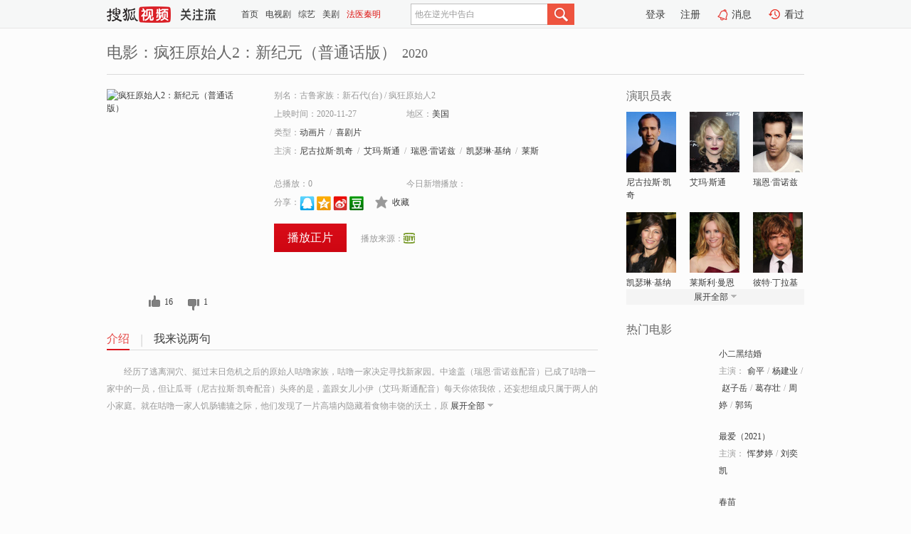

--- FILE ---
content_type: text/html;charset=UTF-8
request_url: http://tv.sohu.com/item/MTI0Nzk4Nw==.html
body_size: 6209
content:











 <!DOCTYPE html PUBLIC "-//W3C//DTD XHTML 1.0 Transitional//EN" "http://www.w3.org/TR/xhtml1/DTD/xhtml1-transitional.dtd">
<html>
<head>
<title>疯狂原始人2：新纪元（普通话版）-电影-高清视频在线观看-搜狐视频</title>
<meta http-equiv="Content-Type" content="text/html; charset=UTF-8">
<meta name="keywords" content="疯狂原始人2：新纪元（普通话版）,电影,高清视频,在线观看">
<meta name="description" content="搜狐视频为您提供关于(疯狂原始人2：新纪元（普通话版）)的高清视频在线观看、剧情内容介绍、以及周边的一切，包括(疯狂原始人2：新纪元（普通话版）)的图片、预告片、拍摄花絮、影讯、相关新闻及评论等。更多关于(疯狂原始人2：新纪元（普通话版）)的精彩内容，尽在搜狐视频。">
<meta http-equiv="Content-Type" content="text/html; charset=UTF-8">
<meta http-equiv="pragma" content="no-cache">
<meta http-equiv="cache-control" content="no-cache,must-revalidate">
<meta http-equiv="expires" content="0">
<meta name="robots" content="all" />
<meta property="og:url" content="https://tv.sohu.com/item/MTI0Nzk4Nw==.html"/>
<meta property="og:type" content="website"/>
<meta property="og:site_name" content="搜狐视频" />
<meta property="og:title" content="疯狂原始人2：新纪元（普通话版）" />
<meta property="og:description" content="经历了逃离洞穴、挺过末日危机之后的原始人咕噜家族，咕噜一家决定寻找新家园。中途盖（瑞恩·雷诺兹配音）已成了咕噜一家中的一员，但让瓜哥（尼古拉斯·凯奇配音）头疼的是，盖跟女儿小伊（艾玛·斯通配音）每天你侬我侬，还妄想组成只属于两人的小家庭。就在咕噜一家人饥肠辘辘之际，他们发现了一片高墙内隐藏着食物丰饶的沃土，原来开辟这片世外桃源的文明人夫妇霍普和菲尔是已经去世的盖的父母的朋友。在最初的热情款待后，一心想要撮合盖和女儿晓晓的霍普和菲尔，发现咕噜一家成了绊脚石，为了把盖抢过来，他们用上了攻心计。两家人闹得不可开交，盖和小伊也产生了裂痕，却浑然不知危险正慢慢靠近……" />
<meta property="og:image" content="http://photocdn.tv.sohu.com/img/o_zoom,w_200,h_275/kis/fengmian/1247987/20210218/tmp_1613628266903.jpg" />
<link type="image/x-icon" rel="shortcut icon"  href="//tv.sohu.com/favicon.ico" />
<link type="text/css" rel="stylesheet" href="//css.tv.itc.cn/global/global201302.css" />
<link type="text/css" rel="stylesheet" href="//css.tv.itc.cn/channel/nav_v1.css" />
<link type="text/css" rel="stylesheet" href="//assets.changyan.sohu.com/rs/prod_/sohucs.min-sohutv.v118.css" />
<link type="text/css" rel="stylesheet" href="//css.tv.itc.cn/search/search-movie.css" />
<script type="text/javascript">
	// 测试数据
	var vid="0";
	var nid = "";
	var pid ="0";
	var cover=""; 	
	var playlistId="0";
	var o_playlistId="";
    var cid="100";//一级分类id
	var subcid="100105,100102";//二级分类id
	var osubcid="";//二级分类的唯一项
	var category="";
	var cateCode="";
	var pianhua = "";
	var tag = "";
	var tvid = "";
	var playerSpaceId = "";
	var kis_id="1247987";
	var filmType = "movie";
	var isFee = "0";
	var comment_c_flag="vp";
</script>
<script src="//js.tv.itc.cn/kao.js"></script>
<script src="//js.tv.itc.cn/dict.js"></script>
<script src="//js.tv.itc.cn/gg.seed.js"></script>
<script src="//js.tv.itc.cn/base/core/j_1.7.2.js"></script>
<script src="//tv.sohu.com/upload/static/star/g.js"></script>
<script src="//js.tv.itc.cn/site/search/movie/inc.js"></script>
<script type="text/javascript">
kao('pingback', function () {
	pingbackBundle.initHref({
		customParam : {
			 
				movie : {
				url : '//click.hd.sohu.com.cn/x.gif',
				type : ['extends'],
				stype:['workshow_movie'],
				col1:	function(config, el) {
					return el.getAttribute('pos') == null ? [''] : el.getAttribute('pos');
				},
				col2:	function(config, el) {
					return el.getAttribute('location') == null ? [''] : el.getAttribute('location');
				},
				col3:		function(config, el) {
								 var playsource=el.getAttribute('vv');
								 var vv='';
								 if(playsource=='sohutv'){
								 	vv='work_playpage_vv';
								 }else if(playsource=='work_starpage_vv' || playsource=='work_playpage_vv' || playsource=='work_search_vv' || playsource=='work_workpage_vv'){
								 	vv=playsource;
								 }else{
								 	vv='work_outer_vv';
								 }
								return vv;
						 },
				suv : 'cookie-SUV',
				p : 'passport',
				y : 'cookie-YYID',
				f : 'cookie-fuid',
				_ : 'stamp'
			}
	 
		}
	});
});

getHeaderFrag();
function getHeaderFrag() {
    // console.log("jinru")
    $.ajax({
        type:"GET",
        url:"/star/openkis/star/header",
        success:function(data){
            console.info(data);
            $("#fragHeader").html(data);
        },
        error:function(data){
            $("#fragHeader").html("");
            console.log("Error: "+data);
        }
    });
}

</script>

</head>
<body>
<br>
<!-- Start : areaTop -->
 <div class="areaTop" id="hd-navMiniBar" style="position: fixed; top: 0px; left: 0px; width: 100%; z-index: 999;">
     <div class="area clear" id = "fragHeader" onload =getHeaderFrag()>

     </div>
</div>
<style>
	#hd-fBox2,.hd-mUpload{display:none;}
	.areaTop .hd-hotWord{
		overflow: hidden;
		width:312px;
	}
</style>
<!-- End : areaTop -->
<div class="wrapper">
	<div class="movie-name area rel cfix">
		
		<h2 >电影：疯狂原始人2：新纪元（普通话版）<span>2020</span></h2>
	</div>
	<!-- Start : bodyer -->
	<div class="cfix area">
		<div class="movieL">
			<!-- Start : movie info -->
			<div class="cfix movie-info">
			  
			 
			
		    
		      
		     
			
			
			
		    
			
			
			    <div class="colL">
				<div class="movie-pic">
					
						
						
							
							
								
								<a href="//www.iqiyi.com/v_23yzn1pmrug.html?vfm=m_312_shsp&fv=9bdf85be5ffe0f89" title="疯狂原始人2：新纪元（普通话版）" target="_blank" pb-url="movie" vv="iqiyi" pos="work_info" location="work_info_others">
									<img lazysrc="//photocdn.tv.sohu.com/img/o_zoom,w_200,h_275/kis/fengmian/1247987/20210218/tmp_1613628266903.jpg" width="200" height="275" src="//css.tv.itc.cn/channel/v2/index-images/default_v.svg" alt="疯狂原始人2：新纪元（普通话版）">
										
										
									</img> 
								</a>
							
						
						
					
					
				</div>
				<p class="ta-c">
				<a class="like" title="" href="#">0</a>
				<a class="unlike" title="" href="#">0</a>
				</p>
				</div>
				<div class="movie-infoR">
					<ul class="cfix mB20">
						<li class="w1"><span>别名：古鲁家族：新石代(台)     /    疯狂原始人2</span></li> 
						<li><span>上映时间：2020-11-27</span></li>
						
						<li><span>地区：</span><a href="//so.tv.sohu.com/list_p1100_p2_p3_u7f8e_u56fd_p4_p5_p6_p7_p8_p9.html" title="" target="_blank" pb-url="movie" pos="work_info" location="work_info_others" vv="work_search_vv">美国</a> </li>
						<li><span>类型：</span><a href="//so.tv.sohu.com/list_p1100_p2100105_p3_p4_p5_p6_p7_p8_p9.html" title="" target="_blank" pb-url="movie" pos="work_info" location="work_info_others" vv="work_search_vv">动画片</a><span class="mLR6">/</span><a href="//so.tv.sohu.com/list_p1100_p2100102_p3_p4_p5_p6_p7_p8_p9.html" title="" target="_blank" pb-url="movie" pos="work_info" location="work_info_others" vv="work_search_vv">喜剧片</a></li>
						
						
						
						
						  	
						 		
						  	
						 	 
						  
						<li class="w1"><span>主演：</span><a href="//tv.sohu.com/star/NTQ0NDlf5bC85Y+k5ouJ5pavwrflh6/lpYc=.shtml" target="_blank" pb-url="movie" vv="work_starpage_vv" pos="work_info" location="work_info_others">尼古拉斯·凯奇</a><span class="mLR6">/</span><a href="//tv.sohu.com/star/NDA1MDJf6Im+546bwrfmlq/pgJo=.shtml" target="_blank" pb-url="movie" vv="work_starpage_vv" pos="work_info" location="work_info_others">艾玛·斯通</a><span class="mLR6">/</span><a href="//tv.sohu.com/star/MTE1NjYxNl/nkZ7mganCt+mbt+ivuuWFuQ==.shtml" target="_blank" pb-url="movie" vv="work_starpage_vv" pos="work_info" location="work_info_others">瑞恩·雷诺兹</a><span class="mLR6">/</span><a href="//tv.sohu.com/star/MjY4MV/lh6/nkZ/nkLPCt+Wfuue6sw==.shtml" target="_blank" pb-url="movie" vv="work_starpage_vv" pos="work_info" location="work_info_others">凯瑟琳·基纳</a><span class="mLR6">/</span><a href="//tv.sohu.com/star/MjRf6I6x5pav5Yipwrfmm7zmgak=.shtml" target="_blank" pb-url="movie" vv="work_starpage_vv" pos="work_info" location="work_info_others">莱斯利·曼恩</a></li>
						</ul>
						<ul class="cfix mB10">
                        <!--update 总播放：开始-->
                        <li><span>总播放：</span><em class="total-play"></em></li>
                        <!--update 总播放：结束-->
                        <!--update 今日新增播放：开始-->
                        <li><span>今日新增播放：</span><em class="today-play"></em></li>
                        <!--update 今日新增播放：结束-->
						
						<li class="w1 action">
                            <!--update 新版分享：开始-->
                            <div class="share cfix" style="width: auto">
                                <span>分享：</span><a title="" onclick="javascript:jump('mqq')" href="javascript:void(0)"><img width="21" height="21" alt="" src="//css.tv.itc.cn/search/images/qq.gif"></a>
                                <a title="" onclick="javascript:jump('qq')" href="javascript:void(0)"><img width="20" height="21" alt="" src="//css.tv.itc.cn/search/images/qzone.gif"></a>
                                <a title="" onclick="javascript:jump('weibosina')" href="javascript:void(0)"><img width="20" height="21" alt="" src="//css.tv.itc.cn/search/images/swb.gif"></a>
                                <a title="" onclick="javascript:jump('douban')" href="javascript:void(0)"><img width="20" height="21" alt="" src="//css.tv.itc.cn/search/images/db.gif"></a>
                            </div>
                            <!--update 新版分享：结束-->
							<div class="l actionR">
								<a href="" title="" class="ico-store">收藏</a>  
							</div>
						</li>
						</ul> 
						 
						 
						 <div class="cfix bot">
							
							
							
								
 									
								 	<a href="//www.iqiyi.com/v_23yzn1pmrug.html?vfm=m_312_shsp&fv=9bdf85be5ffe0f89" title="iqiyi" class="btn-playFea" target="_blank" pb-url="movie" pos="work_info" location="work_info_play" vv="iqiyi">播放正片</a>
									
									 
									
																		
							    
							
							
								<div class="link cfix">
											
									<span>播放来源：</span><a href="//www.iqiyi.com/v_23yzn1pmrug.html?vfm=m_312_shsp&fv=9bdf85be5ffe0f89" title="iqiyi" target="_blank" pb-url="movie" vv="iqiyi" pos="work_info" location="work_info_others"><img width="16" height="16" alt="iqiyi" src="//tv.sohu.com/upload/static/search/skin/images/logo-tv/iqiyi.png" /></a>
								</div>
							
							 
							 
						
					 </div>
				</div>
			</div>
			<!-- End : movie info -->
			<!-- Start : tab -->
			<ul class="cfix movieTab">
				<li class="first on"><a href="#" title="">介绍</a></li>
				
				
				
				
				
				  <li><a href="#" title="">我来说两句</a></li>
				
				
			</ul>
			<!-- End : tab -->
			<!-- Start : modA -->
			<div class="movieCont mod">
			
				<p class="intro">
					<span class="full_intro" style="display:none">&nbsp;&nbsp;&nbsp;&nbsp;&nbsp;&nbsp;&nbsp;&nbsp;经历了逃离洞穴、挺过末日危机之后的原始人咕噜家族，咕噜一家决定寻找新家园。中途盖（瑞恩·雷诺兹配音）已成了咕噜一家中的一员，但让瓜哥（尼古拉斯·凯奇配音）头疼的是，盖跟女儿小伊（艾玛·斯通配音）每天你侬我侬，还妄想组成只属于两人的小家庭。就在咕噜一家人饥肠辘辘之际，他们发现了一片高墙内隐藏着食物丰饶的沃土，原来开辟这片世外桃源的文明人夫妇霍普和菲尔是已经去世的盖的父母的朋友。在最初的热情款待后，一心想要撮合盖和女儿晓晓的霍普和菲尔，发现咕噜一家成了绊脚石，为了把盖抢过来，他们用上了攻心计。两家人闹得不可开交，盖和小伊也产生了裂痕，却浑然不知危险正慢慢靠近……</span>
					  
				      
				   		 <span class="short_intro hide">
				   		 &nbsp;&nbsp;&nbsp;&nbsp;&nbsp;&nbsp;&nbsp;&nbsp;经历了逃离洞穴、挺过末日危机之后的原始人咕噜家族，咕噜一家决定寻找新家园。中途盖（瑞恩·雷诺兹配音）已成了咕噜一家中的一员，但让瓜哥（尼古拉斯·凯奇配音）头疼的是，盖跟女儿小伊（艾玛·斯通配音）每天你侬我侬，还妄想组成只属于两人的小家庭。就在咕噜一家人饥肠辘辘之际，他们发现了一片高墙内隐藏着食物丰饶的沃土，原</span>
						 <a href="#" title="" class="arr-down toggle_intro hide" pos="work_tab" location="work_tab_overview">展开全部</a>
				      
				     
				    

				</p>
			
			</div>
			<!-- End : modA -->
			<!-- Start : modB -->
			
			<!-- End : modB -->
			<!-- Start : modC -->
			
			<!-- End : modC -->
			<!-- Start : modD -->
			
			<!-- End : modD -->
			<!-- Start : modE -->
			
					 
			
			

		 
			<div class="mod comment" style="display:none">
			<!--  <div id="SOHUCS" sid="" oid="" style="width: 100%; height: auto;"></div>-->
			<div id="SOHUCS"></div>
			</div>
			 
			</div> 
		  
			<!-- End : modE -->
		<div class="movieR">
		 
			<!-- Start : cast -->
			<div class="mod cast">
			
				<div class="mod-tit">
					<h4>演职员表</h4>
				</div>
				<ul class="cfix">
				  
				  	
				 		
				  	
				 	 
				  
					
					<!--   -->
				           
					<li>
						<div class="pic"><a href="//tv.sohu.com/star/NTQ0NDlf5bC85Y+k5ouJ5pavwrflh6/lpYc=.shtml" title="尼古拉斯·凯奇" target="_blank" pb-url="movie" pos="work_cast" vv="work_starpage_vv"><img lazysrc="//photocdn.sohu.com/kistar/fengmian/54/54449/54449_ver_small.jpg" src="//css.tv.itc.cn/channel/v2/index-images/default_v.svg" width="70" height="85" alt="尼古拉斯·凯奇" /></a></div>
						<p><a href="//tv.sohu.com/star/NTQ0NDlf5bC85Y+k5ouJ5pavwrflh6/lpYc=.shtml" target="_blank" title="尼古拉斯·凯奇" pb-url="movie" pos="work_cast" vv="work_starpage_vv">尼古拉斯·凯奇</a></p><p><span title=""></span></p>
					</li>
					
					<!--   -->
				           
					<li>
						<div class="pic"><a href="//tv.sohu.com/star/NDA1MDJf6Im+546bwrfmlq/pgJo=.shtml" title="艾玛·斯通" target="_blank" pb-url="movie" pos="work_cast" vv="work_starpage_vv"><img lazysrc="//photocdn.sohu.com/kistar/fengmian/40/40502/40502_ver_small.jpg" src="//css.tv.itc.cn/channel/v2/index-images/default_v.svg" width="70" height="85" alt="艾玛·斯通" /></a></div>
						<p><a href="//tv.sohu.com/star/NDA1MDJf6Im+546bwrfmlq/pgJo=.shtml" target="_blank" title="艾玛·斯通" pb-url="movie" pos="work_cast" vv="work_starpage_vv">艾玛·斯通</a></p><p><span title=""></span></p>
					</li>
					
					<!--   -->
				           
					<li>
						<div class="pic"><a href="//tv.sohu.com/star/MTE1NjYxNl/nkZ7mganCt+mbt+ivuuWFuQ==.shtml" title="瑞恩·雷诺兹" target="_blank" pb-url="movie" pos="work_cast" vv="work_starpage_vv"><img lazysrc="//photocdn.sohu.com/kistar/fengmian/1156/1156616/1156616_ver_small_20160804145005.jpg" src="//css.tv.itc.cn/channel/v2/index-images/default_v.svg" width="70" height="85" alt="瑞恩·雷诺兹" /></a></div>
						<p><a href="//tv.sohu.com/star/MTE1NjYxNl/nkZ7mganCt+mbt+ivuuWFuQ==.shtml" target="_blank" title="瑞恩·雷诺兹" pb-url="movie" pos="work_cast" vv="work_starpage_vv">瑞恩·雷诺兹</a></p><p><span title=""></span></p>
					</li>
					
					<!--    <li class="clear"></li>-->
				            <li class="clear"></li>
					<li>
						<div class="pic"><a href="//tv.sohu.com/star/MjY4MV/lh6/nkZ/nkLPCt+Wfuue6sw==.shtml" title="凯瑟琳·基纳" target="_blank" pb-url="movie" pos="work_cast" vv="work_starpage_vv"><img lazysrc="//photocdn.sohu.com/kistar/fengmian/2/2681/2681_ver_small.jpg" src="//css.tv.itc.cn/channel/v2/index-images/default_v.svg" width="70" height="85" alt="凯瑟琳·基纳" /></a></div>
						<p><a href="//tv.sohu.com/star/MjY4MV/lh6/nkZ/nkLPCt+Wfuue6sw==.shtml" target="_blank" title="凯瑟琳·基纳" pb-url="movie" pos="work_cast" vv="work_starpage_vv">凯瑟琳·基纳</a></p><p><span title=""></span></p>
					</li>
					
					<!--   -->
				           
					<li>
						<div class="pic"><a href="//tv.sohu.com/star/MjRf6I6x5pav5Yipwrfmm7zmgak=.shtml" title="莱斯利·曼恩" target="_blank" pb-url="movie" pos="work_cast" vv="work_starpage_vv"><img lazysrc="//photocdn.sohu.com/kistar/fengmian/0/24/24_ver_small.jpg" src="//css.tv.itc.cn/channel/v2/index-images/default_v.svg" width="70" height="85" alt="莱斯利·曼恩" /></a></div>
						<p><a href="//tv.sohu.com/star/MjRf6I6x5pav5Yipwrfmm7zmgak=.shtml" target="_blank" title="莱斯利·曼恩" pb-url="movie" pos="work_cast" vv="work_starpage_vv">莱斯利·曼恩</a></p><p><span title=""></span></p>
					</li>
					
					<!--   -->
				           
					<li>
						<div class="pic"><a href="//tv.sohu.com/star/MTkwMDdf5b2854m5wrfkuIHmi4nln7o=.shtml" title="彼特·丁拉基" target="_blank" pb-url="movie" pos="work_cast" vv="work_starpage_vv"><img lazysrc="//photocdn.sohu.com/kistar/fengmian/19/19007/19007_ver_small.jpg" src="//css.tv.itc.cn/channel/v2/index-images/default_v.svg" width="70" height="85" alt="彼特·丁拉基" /></a></div>
						<p><a href="//tv.sohu.com/star/MTkwMDdf5b2854m5wrfkuIHmi4nln7o=.shtml" target="_blank" title="彼特·丁拉基" pb-url="movie" pos="work_cast" vv="work_starpage_vv">彼特·丁拉基</a></p><p><span title=""></span></p>
					</li>
					  
					
					
					 <li class="clear hide"></li>
                	<li class="hide">
                    <div class="pic"><a href="//tv.sohu.com/star/NzgyNzI1X+WFi+aLieWFi8K35p2c5YWL.shtml" title="克拉克·杜克" target="_blank" pb-url="movie" pos="work_cast" vv="work_starpage_vv"><img lazysrc="//photocdn.sohu.com/kistar/fengmian/782/782725/782725_ver_small.jpg" src="//css.tv.itc.cn/channel/v2/index-images/default_v.svg" width="70" height="85" alt="克拉克·杜克" /></a></div>
						<p><a href="//tv.sohu.com/star/NzgyNzI1X+WFi+aLieWFi8K35p2c5YWL.shtml" target="_blank" title="克拉克·杜克" pb-url="movie" pos="work_cast" vv="work_starpage_vv">克拉克·杜克</a></p><p><span title=""></span></p>
					</li>
                     
					
                	<li class="hide">
                    <div class="pic"><a href="//tv.sohu.com/star/NDgxNjhf5LmU5a6J5aicwrfmnpfojok=.shtml" title="乔安娜·林莉" target="_blank" pb-url="movie" pos="work_cast" vv="work_starpage_vv"><img lazysrc="//photocdn.sohu.com/kistar/fengmian/48/48168/48168_ver_small.jpg" src="//css.tv.itc.cn/channel/v2/index-images/default_v.svg" width="70" height="85" alt="乔安娜·林莉" /></a></div>
						<p><a href="//tv.sohu.com/star/NDgxNjhf5LmU5a6J5aicwrfmnpfojok=.shtml" target="_blank" title="乔安娜·林莉" pb-url="movie" pos="work_cast" vv="work_starpage_vv">乔安娜·林莉</a></p><p><span title=""></span></p>
					</li>
                     
					
                	<li class="hide">
                    <div class="pic"><a href="//tv.sohu.com/star/MTE4NzcxM1/lh6/ojonCt+eOm+S4vcK36ZmI.shtml" title="凯莉·玛丽·陈" target="_blank" pb-url="movie" pos="work_cast" vv="work_starpage_vv"><img lazysrc="//photocdn.tv.sohu.com/img/kistar/fengmian/20201022/1187713_ver_small_90_110.jpg" src="//css.tv.itc.cn/channel/v2/index-images/default_v.svg" width="70" height="85" alt="凯莉·玛丽·陈" /></a></div>
						<p><a href="//tv.sohu.com/star/MTE4NzcxM1/lh6/ojonCt+eOm+S4vcK36ZmI.shtml" target="_blank" title="凯莉·玛丽·陈" pb-url="movie" pos="work_cast" vv="work_starpage_vv">凯莉·玛丽·陈</a></p><p><span title=""></span></p>
					</li>
                       
                     
				</ul>
				<div class="mod-more"><a href="#" title="" class="arr-down" pos="work_cast" vv="work_starpage_vv">展开全部</a></div>
			
			</div>
			<!-- End : cast -->
			<!-- Start : serial -->
			<div class="mod serial">
				<div class="mod-tit">
					
				</div>
				<ul class="list-movie">
				
				 
				 	
				 	
				 	
				 	
				 
					
					
				</ul>
				
				
			</div>
			<!-- End : serial -->
			<!-- Start : recommend -->
			<div class="mod recommend">
				<div class="mod-tit">
				<h4>热门电影</h4>
				</div>
					<ul class="list-movie"></ul>
				 
			</div>
			<!-- End : recommend -->
			<!-- Start : sort -->
			<div class="mod sort">
			</div>
			<!-- End : sort -->
			<div class="mod soMovie">
				<form action="" method="post" id="sFormB" autocomplete="off" name="sFormB" onsubmit="return searchFormA('sKeyB');"><input type="text" value="" id="sKeyB" class="input" /><input type="submit" value="" class="btn-soMovie" />
				</form>
			</div>
		</div>
	</div>
<!-- End : content -->
</div>
 

<!-- End:content -->
    


<span id="footerFrag" onload="getFootererFrag()"></span>

<script>
    getFootererFrag();
    function getFootererFrag() {
        docWrite = document.write;
        document.write = function( text ){
            console.log(text);
            var elements = document.getElementsByClassName("now_year");
            Array.prototype.forEach.call(elements, function (element) {
                element.innerHTML = text;
            });
        };
        $.ajax({
            type:"GET",
            url:"/star/openkis/star/footer",
            async : true,
            success:function(result){
                console.info(result);
                $("#footerFrag").html(result);
                //  还原
                document.write = docWrite;
            },
            error:function(result){
                $("#footerFrag").html("");
                console.log("Error: "+result);
            }
        });


    };
</script>
 <script>
    messagebus.publish('core.loaded_end');
(function(){function a(){var a=/win/i.test(navigator.userAgent);if(a)if(typeof window.ActiveXObject=="function")try{var b=new ActiveXObject("SoHuVA.SoHuDector.1");b.StartSoHuVA()}catch(c){}else{function d(){var a=navigator.plugins||[];for(var b=0,c;c=a[b];b++)if(/npifox/i.test(c.description))return!0;return!1}if(d()){var e=document.getElementById("embed_ifox");if(!e){var f=document.createElement("div");f.style.cssText="position:absolute;zIndex:-1;height:1px",f.innerHTML='<embed id="embed_ifox" type="application/ifox-plugin" width="0" height="0"></embed>',document.body&&(document.body.insertBefore(f,document.body.firstChild),e=document.getElementById("embed_ifox"))}try{e.RunSohuVA()}catch(c){}}}}var b=window._IFoxContext||(window._IFoxContext={});b.isCalled||(b.isCalled=!0,setTimeout(function(){a()},2e3))})()
</script>

<!-- Begin New PV --> 
<script type="text/javascript" src="//tv.sohu.com/upload/static/global/hdpv.js"></script>
<!-- End New PV --> 

<!-- Begin PVInsight --> 
<script type="text/javascript" language="javascript" src="//a1.itc.cn/pv/js/spv.1305141919.js"></script>
 <!-- End PVInsight --> 
</body>
</html>


--- FILE ---
content_type: text/html;charset=UTF-8
request_url: http://count.vrs.sohu.com/count/query_Album.action?albumId=0&_=1766613691781
body_size: 68
content:
invalid albumId

--- FILE ---
content_type: text/html;charset=UTF-8
request_url: http://score.my.tv.sohu.com/digg/get.do?type=327&vid=1247987&callback=jQuery17207552689349408226_1766613687618&_=1766613691796
body_size: 240
content:
jQuery17207552689349408226_1766613687618({"vid":1247987,"downCount":1,"statusText":"success","upCount":16,"pid":0,"tvid":1247987,"type":327,"status":200})

--- FILE ---
content_type: text/css
request_url: http://css.tv.itc.cn/search/search-movie.css
body_size: 2967
content:
/* sohutv 2017-03-23 16:22:23 */
.mod-tit{margin:0 0 11px}.mod-tit h3,.mod-tit h4{font:400 16px "Microsoft yahei";color:#333}.mod-tit h3 a:hover{text-decoration:none}.mod-tit h4{color:#666}.mod-tit .textMore{background:url(images/movie/bg.png) no-repeat right -98px;padding-right:13px}.mod-tit .textMore:hover{background-position:right -138px}.movieTab{border-bottom:1px solid #dbdbdb;margin:0 0 18px}.movieTab li{float:left;padding:0 16px 0 18px;background:url(images/movie/line_ver.png) no-repeat left 3px}.movieTab li.first{padding-left:0;background:0 0}.movieTab li a{display:inline-block;font:16px "Microsoft yahei";height:25px}.movieTab li.on a,.movieTab li a:hover{border-bottom:2px solid #d9151d;height:24px;position:relative;margin:0 0 -1px;color:#e54947;text-decoration:none}.btn-play{display:block;width:51px;height:51px;background:url(images/movie/btn_play24.png) no-repeat;position:absolute}.btn-playPre,.btn-playFea{float:left;font:16px "Microsoft yahei";padding:0 19px}.btn-playPre:hover,.btn-playFea:hover{text-decoration:none}.btn-playPre{border:1px solid #d5d5d5;background:#fafafa;height:38px;line-height:38px;margin-right:10px}.btn-playPre:hover{border-color:#e73c31;background:#fff}.btn-playFea{height:40px;line-height:40px;background:url(images/movie/btn_playFea.png) repeat-x;color:#fff}.btn-playFea:hover{color:#fff;background:#e55359}.arr-down,.arr-up{background:url(images/movie/bg.png) no-repeat right 5px;padding-right:12px;white-space:nowrap}.arr-up{background-position:right 4px}.arr-down{background-position:right -59px}.ico-store,.ico-download,.ico-chk{display:inline-block;background:url(images/movie/bg.png) no-repeat}.ico-store,.ico-download{padding-left:24px;height:18px}.ico-store:hover{background-position:0 -62px}.ico-marked{background-position:0 -62px}.ico-download{background-position:-275px 0}.ico-download:hover{background-position:-275px -62px}.ico-chk{width:14px;height:14px;background-position:-139px -2px;vertical-align:middle;cursor:pointer;margin-right:6px}.ico-chked{background-position:-138px -64px}.like,.liked,.noliked,.unlike,.unliked,.nounliked{display:inline-block;padding-left:22px;background:url(images/ico_pop.png) no-repeat;font-family:"Microsoft yahei";height:21px}.unlike{background-position:-84px 0;margin-left:18px}.nounliked,.unliked{margin-left:18px}.like:hover{background-position:0 -31px;text-decoration:none}.unlike:hover{background-position:-84px -31px;text-decoration:none}.liked,.liked:hover{background-position:0 -31px;text-decoration:none;color:#3A3A3A}.noliked,.noliked:hover{background-position:0 0;text-decoration:none;color:#3A3A3A}.unliked,.unliked:hover{background-position:-84px -31px;text-decoration:none;color:#3A3A3A}.nounliked,.nounliked:hover{background-position:-84px 0;margin-left:18px;text-decoration:none;color:#3A3A3A}.corner-only,.corner-pay,.corner-vip{display:block;position:absolute;text-indent:-9999px;overflow:hidden}.corner-only{background:url(//tv.sohu.com/upload/suoy101026/images/only.gif) no-repeat;height:46px;left:-4px;top:-4px;width:45px}.corner-pay{width:41px;height:41px;background:url(images/corner-pay24.png) no-repeat;_background-image:none;filter:progid:DXImageTransform.Microsoft.AlphaImageLoader(src='//css.tv.itc.cn/search/images/corner-pay24.png');left:0;top:0}.corner-vip{background:url(//tv.sohu.com/upload/store/skin/imgs/pay.png) no-repeat;_background-image:none;filter:progid:DXImageTransform.Microsoft.AlphaImageLoader(src='//tv.sohu.com/upload/store/skin/imgs/pay.png');height:46px;left:-4px;top:-4px;width:45px}.movie-name{border-bottom:1px solid #dbdbdb;height:45px;margin-bottom:20px}.movie-name h2{font:400 22px "Microsoft yahei";color:#666;display:inline}.movie-name span{font:18px "Microsoft yahei";margin-left:8px}.movieL{float:left;width:690px}.movieL .mod{margin:0 0 10px}.movieL .comment{margin-top:25px}.movie-info{margin:0 0 30px}.movie-info .colL{float:left;width:200px}.movie-info .movie-pic{width:200px;height:275px;position:relative;margin:0 0 15px}.movie-infoR{float:right;width:455px}.movie-info ul{width:375px}.movie-info ul li{float:left;min-width:180px;_width:180px;height:18px;overflow:hidden;padding-right:6px;margin:0 0 8px;word-wrap:break-word;word-break:break-all}.movie-info ul li.action,.movie-info ul li.last{height:auto;overflow:visible}.movie-info .score-star,.movie-info .score-star i{display:inline-block;height:13px;width:82px;background:url(images/movie/score.png) no-repeat}.movie-info .score-star{background-position:0 -13px;overflow:hidden;vertical-align:middle}.movie-info .score-star i{float:left}.movie-info .score-star:hover{cursor:pointer}.movie-info .score{color:#ff6000;margin-left:6px}.movie-info li.w1{width:100%}.movie-info ul li.last{margin-top:10px}.movie-info .actionR{display:inline;margin-left:16px}.movie-info .actionR a{margin-right:23px}.movie-info .link{float:left;display:inline;margin:12px 0 0 20px}.movie-info .price{font-family:"Microsoft yahei";line-height:28px;margin:0 0 6px}.movie-info .price span{font-size:24px;color:#e73c31}.movie-info .price del{margin-left:14px}.movie-info .bot span.txt{margin:11px 0 0 20px}.movieCont{margin:0 0 25px}.movieCont .intro{line-height:24px}.movieR{float:right;width:250px}.movieR .mod{width:250px;margin:0 0 25px}.mod-more{height:22px;background:#f4f4f4;text-align:center;line-height:22px}.moviePre .video{width:250px;height:170px;position:relative;margin:0 0 5px}.moviePre .video .btn-play{left:20px;bottom:20px}.moviePre .tab{width:100%;overflow:hidden}.moviePre .tab a,.moviePre .tab em{float:left;margin-right:4px;padding:0 8px}.moviePre .tab a{height:20px;line-height:20px;border:1px solid #d5d5d5;background:#fafafa}.moviePre .tab a:hover{text-decoration:none;border-color:#e73c31;background:#fff}.moviePre .tab em{height:22px;line-height:22px;text-align:center;background:#d8271c;color:#fff}.sort .movieTab li{background-position:left -22px;padding:0 8px 0 10px}.sort .movieTab li.first{padding-left:0}.sort .movieTab li a{font-size:14px}.sort dt{margin:0 0 10px}.sort dt span{display:inline-block;height:24px;line-height:24px;padding:0 10px;background:#eaeaea;color:#666}.sort dd a{display:inline-block;margin:0 18px 9px 0}.cast{overflow:hidden}.cast ul{margin-right:-20px}.cast ul li{float:left;width:72px;margin-right:17px}.cast ul li .pic{width:70px;height:85px;margin:0 0 5px}.cast ul li p{max-height:36px;overflow:hidden;word-wrap:break-word;word-break:normal}.cast ul li.clear{height:15px;overflow:hidden;float:none;clear:both}.listA strong{height:auto;max-height:36px;_height:36px}.listA li{height:153px}.list-movie li{width:250px;overflow:hidden;padding:0 0 20px}.list-movie li .pic{float:left;width:120px}.list-movie li .text{float:right;width:120px;line-height:24px}.list-movie li .text strong{font-weight:400}.list-movie li .text p a{margin:0 4px}.listB{margin-right:-30px}.listB li{width:120px;margin-right:22px}.listB li .pic{width:120px;height:165px}.tuijian .list p,.tuijian .list strong{height:auto}.share{float:left;width:113px}.link{width:100px}.shareMore{float:right;width:20px;position:relative;z-index:2}.moreBox{position:absolute;left:0;top:13px;_top:15px;border:1px solid #dbdbdb;height:16px;padding:6px 0 6px 9px;background:#fefefe}.moreBox a{float:left;margin:0 8px 0 0;_display:inline}.arr-more{position:absolute;right:0;top:0;background:url(images/movie/bg.png) no-repeat -388px -58px;width:18px;height:13px;border:1px solid #fcfcfc;border-bottom:none;z-index:3;cursor:pointer}.arr-moreOn{border-color:#dbdbdb;background-color:#fefefe;background-position:-387px 5px}.soMovie{background:url(images/movie/bg.png) no-repeat 0 -210px}.soMovie .input{width:186px;padding:0 6px;height:26px;line-height:26px;background:0 0;border:0 none}.soMovie .btn-soMovie{background:url(images/movie/bg.png) no-repeat -275px -102px;width:46px;height:26px;border:0 none;cursor:pointer;margin-left:5px;vertical-align:top}.botBtn{bottom:10px;position:fixed;right:10px;width:45px}.botBtn .sbtn-feed,.botBtn .sbtn-return,.botBtn .sbtn-remark,.botBtn .sbtn-fav,.botBtn .sbtn-erwm,.botBtn .sbtn-desktop{cursor:pointer;display:block;float:left;height:44px;margin:0 0 4px;overflow:hidden;position:relative;text-indent:-400px;width:45px}.botBtn .sbtn-return:hover{background-position:-50px 0}.botBtn .sbtn-feed{background-position:0 -50px}.botBtn .sbtn-feed:hover{background-position:-50px -50px}.botBtn .sbtn-remark{background-position:-99px 0}.botBtn .sbtn-remark:hover{background-position:-148px 0}.botBtn .sbtn-fav{background-position:-99px -50px}.botBtn .sbtn-fav:hover{background-position:-148px -50px}.botBtn .sbtn-erwm{background-position:0 -262px}.botBtn .sbtn-erwm:hover{background-position:-50px -262px}.botBtn .sbtn-desktop{background-position:0 -213px}.botBtn .sbtn-desktop:hover{background-position:-50px -213px}.botBtn .sbox-erwm-par{position:relative}.botBtn .sbox-erwm{background:url(//css.tv.itc.cn/channel/play_v1_img/erwm-png24.png) no-repeat scroll 0 0 transparent;display:none;height:124px;padding:18px 5px 0 0;position:absolute;right:48px;text-align:center;top:-46px;width:137px;z-index:100}.botBtn .sbox-erwm img{margin:0 0 4px}.botBtn div.rel{float:left;height:48px;width:48px}.info-arrT,.info-arrB,.botBtn .sbtn-feed,.botBtn .sbtn-return,.botBtn .sbtn-remark,.botBtn .sbtn-fav,.botBtn .sbtn-erwm,.botBtn .sbtn-desktop,.btn-vip,.wBox .ico-close,.wBox-xia .btn-xia,.wBox .btn-2,.wBox .ico-ok,.wBox .ico-error,.wBox .btn-grey{background:url(//css.tv.itc.cn/channel/play_v1_img/ico.png) no-repeat scroll 0 0 transparent}#content{_padding:20px 0 0}.wBox .ico-close,.wBox-xia .btn-xia,.wBox .btn-2,.wBox .ico-ok,.wBox .ico-error,.wBox .btn-grey{background:url(//css.tv.itc.cn/channel/play_v1_img/ico.png) no-repeat}.wBox{background:url(//css.tv.itc.cn/channel/play_v1_img/wbox-png24.png);padding:2px;width:310px;margin:0 0 20px}.wBox .wBox-wrap{background:#fefefe;border:1px solid #c9c9c9}.wBox .ico-close{display:block;width:10px;height:10px;overflow:hidden;background-position:-330px -71px}.wBox .ico-close:hover{background-position:-330px -113px}.wBox .ico-ok{background-position:-307px -176px;width:32px;height:28px}.wBox .ico-ok,.wBox .ico-error{margin:5px 10px 0 0}.wBox .btn-2,.wBox .btn-grey{width:62px;height:31px;line-height:30px;color:#fff;border:0;cursor:pointer;margin:0 5px;padding:0 0 4px;overflow:hidden}.wBox .btn-2{background-position:-91px -101px;display:inline-block;text-align:center}.wBox .btn-2:hover{background-position:-91px -138px;text-decoration:none}.wBox .btn-2:active{background-position:-91px -175px}.wBox .btn-grey{background-position:-161px -101px;color:#3a3a3a}.wBox .btn-grey:hover{background-position:-161px -138px;color:#cd071c}.wBox .btn-grey:active{background-position:-161px -175px}.wBox h6{font-size:14px;color:#3a3a3a;line-height:21px}#wBoxA{width:365px}.wBoxA .wBox-wrap{padding:10px}.wBoxA .wBox-con{padding:0 0 10px 10px}.wBoxA .p1{margin:5px 0 10px}.wBoxA .txt strong{color:#3a3a3a}.wBoxA .btn-2{vertical-align:middle;margin:0 0 10px}.wBoxA .wL{width:178px}.wBoxA .wR{width:145px;padding-left:8px;border-left:1px solid #d8d8d8}.wBox-xia .wBox-wrap{padding:13px 10px 20px}.wBox-xia .wBox-con{padding:10px 8px 0 10px}.wBox-xia .btn-xia{display:block;margin:0 auto;overflow:hidden;width:83px;line-height:28px;color:#fff;text-align:center;height:31px;background-position:0 -101px}.wBox-xia .btn-xia:hover{background-position:0 -138px;text-decoration:none;color:#fff}.wBox-xia .btn-xia:active{background-position:0 -175px}.wBox-cancel .wBox-wrap{padding:13px 10px 25px;text-align:center}.wBox-cancel .wBox-con h6{margin:15px 0}.hide{display:none}

--- FILE ---
content_type: application/x-javascript
request_url: http://tv.sohu.com/upload/static/star/g.js
body_size: 10554
content:
/* sohutv 2017-03-23 16:24:56 */
var _e=function(){};"undefined"!=typeof console&&console.info&&(_e=function(t){console.info(t)}),function(t,e){function n(t){t=t||{},this.config=r(t,v),this.subTree={t:{},h:[]},this.pubItems={}}if(!t.MessageBus){var i=1,o=Object.prototype.toString,r=function(t,e){if(t)for(var n in e)"undefined"==typeof t[n]&&(t[n]=e[n]);return t},a=function(t){return(t||"")+i++},s=function(t){throw new Error(t)},c=function(t){s("illegalTopic:"+t)},l=function(t){(!t||!t.length||"[object String]"!=o.call(t)||/\*{2}\.\*{2}/.test(t)||/([^\.\*]\*)|(\*[^\.\*])/.test(t)||/(\*\*\.\*)|(\*\.\*\*)/.test(t)||/\*{3}/.test(t)||/\.{2}/.test(t)||"."==t[0]||"."==t[t.length-1])&&c(t)},u=function(t){var e=/[^a-zA-Z0-9-_\.\*]/.exec(t);e&&s("illegalCharactor:"+e[1])},h=function(t){(!t||!t.length||"[object String]"!=o.call(t)||-1!=t.indexOf("*")||"."==t[0]||/\.{2}/.test(t)||"."==t[t.length])&&c(t)},p=function(t,e,n,i){e=e||null;for(var r,a,s=function(t,e,n,i){var o=!0;e[n]=i,t[n]=!0;for(var r in t)if(!t[r]){o=!1;break}return o},c=function(t,e){for(var n in t)t[n]=!1},l=0,u=n.length;u>l;l++)r=n[l],!r||"undefined"!=typeof i&&r.pubId===i||(r.pubId=i,a=r.config,a&&a._topics?s(a._topics,a.topics,t,e)&&(c(a._topics,a.topics),r.h.call(r.scope,t,a.topics,r.data)):(r.execedTime++,"[object Number]"==o.call(r.config.execTime)&&r.execedTime>=r.config.execTime&&(n[l]=null),r.h.call(r.scope,t,e,r.data)))},f=function(t,e){for(var n=0,i=t.length;i>n;n++)if(t[n]&&t[n].sid==e){t[n]=null;break}},d=function(t,e){return t==e||"**"==e?!0:(e=e.replace(/\.\*\*\./g,"(((\\..+?\\.)*)|\\.)"),e=e.replace(/^\*\*\./,"(.+?\\.)*"),e=e.replace(/\.\*\*$/,"(\\..+?)*"),e=e.replace(/\.\*\./g,"(\\..+?\\.)"),e=e.replace(/^\*\./g,"(.+?\\.)"),e=e.replace(/\.\*$/g,"(\\..+?)"),new RegExp(e).test(t))},m=function(t,e){var n=[];for(var i in e)d(i,t)&&n.push({topic:i,value:e[i]});return n},v={cache:!0};r(n.prototype,{version:"1.0",subscribe:function(e,n,i,o,r){l(e),u(e),i=i||t,r=r||{};var s=a(),c={h:n,scope:i,data:o,sid:s,execedTime:0,config:r},h=e.split("."),f=0,d=h.length;if(function(t,e,n,i){var o=t[e];e==t.length?i.h.push(n):(i.t[o]||(i.t[o]={t:{},h:[]}),arguments.callee.call(this,t,++e,n,i.t[o]))}(h,0,c,this.subTree),this.config.cache&&r.cache){var v=m(e,this.pubItems);for(f=0,d=v.length;d>f;f++)p(v[f].topic,v[f].value,[c])}return e+"^"+s},publish:function(t,e){h(t),u(t),this.pubItems[t]=e;var n=t.split(".");!function(t,e,n,i,o,r,a){var s=t[e];e==t.length?p(o,i,a&&a.isWildcard?n.t["**"].h:n.h,r):(n.t["**"]&&(n.t["**"].t[s]?arguments.callee.call(this,t,e+1,n.t["**"].t[s],i,o,r,{index:e,tree:n}):arguments.callee.call(this,t,e+1,n,i,o,r,{isWildcard:!0})),n.t[s]?arguments.callee.call(this,t,e+1,n.t[s],i,o,r):a&&!a.isWildcard&&arguments.callee.call(this,t,++a.index,a.tree,i,o,r,a),n.t["*"]&&arguments.callee.call(this,t,e+1,n.t["*"],i,o,r))}(n,0,this.subTree,e,t,a())},unsubscribe:function(t){for(var e=this,n=function(t){var t=t.split("^");2!=t.length&&s("illegal sid:"+t);var n=t[0].split("."),i=t[1];!function(t,e,n,i){var o=t[e];e==t.length?f(n.h,i):n.t[o]&&arguments.callee.call(this,t,++e,n.t[o],i)}(n,0,e.subTree,i)},t=t.split(";"),i=0,o=t.length;o>i;i++)n(t[i])},wait:function(t,e,n,i,r){if("[object Array]"===o.call(t)&&t.length){r=r||{},r.topics={},r._topics={};for(var a,s=[],c=0,l=t.length;l>c;c++)a=t[c],h(t[c]),r.topics[a]=null,r._topics[a]=!1;for(c=0;l>c;c++)s.push(this.subscribe(t[c],e,n,i,r));return s.join(";")}}}),t.messagebus=new n,t.MessageBus=n}}(window,void 0),function(t,e){"undefined"==typeof t.sohuHD&&(t.sohuHD={}),sohuHD.newversion="20120331",sohuHD.day=86400,sohuHD.hour=3600,sohuHD.sec=60,sohuHD.cache={},sohuHD.winboxArr={},sohuHD.now=(new Date).getTime(),sohuHD.waitAjaxCall={},sohuHD.waitAjaxCall.login=[],sohuHD.waitAjaxCall.logout=[],sohuHD.waitAjaxCall.userParms=[],function(n){var i=!!document.all,o=!!t.ActiveXObject&&!t.XMLHttpRequest,r=i&&"prototype"in Image,a=navigator.userAgent;n.isIE=i,n.isIE6=o,n.isIE7=i&&!o&&!r,n.isIE8=r,n.isIE9=e.browser.msie&&"9.0"==e.browser.version,n.isOpera=e.browser.opera,n.isSafari=e.browser.safari,n.isFirefox=e.browser.mozilla,n.isIpad=/ipad/i.test(a),n.isIphone=/iphone|ipod/i.test(a),n.isAndroid=/android/i.test(a)}(sohuHD),function(t){t.series=function(t,e){e=e||function(){};var n,i,o,r=function(){return n},a=function(s){if(null!=s||n>=i)return void e(s,o);var c=r(),l=t[c];n++,"function"==typeof l?l(function(t,e){o[c]=e,a(t)}):(o[c]=l,a())};if(t.constructor===Array)n=0,i=t.length,o=[],r=function(){return n};else{var s=[];for(var c in t)s.push(c);n=0,i=s.length,o={},r=function(){return s[n]}}a()}}(sohuHD),sohuHD.random=function(){var t=[],e=0,n=this;switch(arguments.length){case 0:return n.now+=1,n.now;case 1:t=arguments[0];break;case 2:t=arguments[0],e=arguments[1]}if(!(t instanceof Array))throw new Error("sohuHD.random need Array arguments");var i=t.length,o=[];if("number"==typeof e&&e>0){e>=i&&(e=i);for(var r=0;i>r;++r)o.push(t[r]);return o.sort(function(){return Math.floor(2*Math.random())}),o.slice(0,e)}return t[Math.floor(Math.random()*i)]},sohuHD.getScript=function(t,e,n,i,o){var r=document.getElementsByTagName("head")[0]||document.documentElement,a=document.createElement("script");a.src=t,a.charset=n||"GBK",o=o||[];var s=!1;a.onload=a.onreadystatechange=function(){s||this.readyState&&"loaded"!==this.readyState&&"complete"!==this.readyState||(s=!0,e&&e.apply(this,o),a.onload=a.onreadystatechange=null,i&&(a.onerror=i),r&&a.parentNode&&r.removeChild(a))},r.insertBefore(a,r.firstChild)},sohuHD.crossdomainPost=function(t){var n=[],i=function(){};t.indexOf("?")>-1&&(n=t.split("?")[1]),n.length&&n.indexOf("&")&&(n=n.split("&"));var o=[],r=null;e(n).each(function(t,e){r=e.split("="),o.push('<input name="',r[0],'" value="',r[1]||"",'" />')}),arguments.length&&(n=arguments[0],"function"==typeof n&&(i=n,n={}),arguments[1]&&(i=arguments[1]));for(var a in n)o.push('<input name="',a,'" value="',n[a],'" />');var s=e(['<div class="d-n"><form action="',t,'" method="POST" target="hideFrame">',o.join(""),"</form>",'<iframe name="hideFrame" /></div>'].join(""));e("body").append(s),s.children("form").submit(),setTimeout(i,800)},sohuHD.timeFromNow=function(t){var e=(new Date).getTime();t>e&&(e=t),t=(e-parseInt(t))/1e3;var n=parseInt(t)+"\u79d2\u524d";return 0==t?"\u6b63\u5728\u64ad\u653e":t>=this.day?Math.floor(t/this.day)+"\u5929\u524d":t>=this.hour?Math.floor(t/this.hour)+"\u5c0f\u65f6\u524d":t>=this.sec?Math.floor(t/this.sec)+"\u5206\u524d":n},sohuHD.transPlayTime=function(t){if(t>0){var e=[],n=Math.floor(t/60),i=t-60*n;return e.push(n/10>=1?n+"\u5206":"0"+n+"\u5206"),e.push(i/10>=1?i+"\u79d2":"0"+i+"\u79d2"),e.join("")}return"00\u520600\u79d2"},sohuHD.strSub=function(t,e,n,i){var o=/[^\x00-\xff]/g;if(n=n||!1,i=i||"...",e>0&&t.replace(o,"mm").length>e)for(var r=Math.floor(e/2),a=r;a<t.length;a++)if(t.substr(0,a).replace(o,"mm").length>=e)return t.substr(0,a)+(n?i:"");return t},sohuHD.redirect=function(e,n,i){if(document.all){var o=document.createElement("a");o.onclick=null,o.href=e,n&&(o.target=n),document.body.appendChild(o),o.click()}else if(n){t.open(e)}else location.href=e},sohuHD.focusClear=function(t){t.length&&t.each(function(t,n){n._old=n.value,e(n).focus(function(){var t=e.trim(this.value);t==this._old&&(this.value="",this.style.color="#000")}).blur(function(){var t=e.trim(this.value);""==t&&(this.value=this._old,this.style.color="")})})},sohuHD.wordLimit=function(e,n){if(e.length&&n.length)for(var i=0;i<e.length;++i){var o=e.eq(i),r=n.eq(i),a=o.val().length,s=o.attr("maxlength");r.html(s);var c=function(){var t=o.val(),e=t.length;a!=e&&(a=t.length,t==o[0]._old&&(a=0),s>=a?r.html(s-a).removeClass("error"):r.html(s-a).addClass("error"))};o.bind({focus:function(){o[0].timer=setInterval(c,200)},blur:function(){clearInterval(o[0].timer),o[0].timer=null}}),sohuHD.isIE&&"TEXTAREA"==o[0].tagName&&o.bind("keypress paste",function(e){var n=this.value.length,i=s-n,o=document.selection.createRange().text.length;if("keypress"==e.type){if(e.which>32&&e.which<127&&!e.metaKey&&0>=i&&0==o)return!1}else if("paste"==e.type){var r=t.clipboardData.getData("Text");n-o+r.length>s&&t.clipboardData.setData("Text",r.substring(0,s-(n-o)))}})}},sohuHD.lazyImage=function(t,e,n){e=e||0,setTimeout(function(){var e=t.getAttribute("lazySrc");if(e){var i=document.createElement("img");i.onload=function(){t.className=t.className.replace(/ lazy/i,""),t.src=this.src,n&&n.call(t,arguments)},i.src=e}},1e3)},sohuHD.eventProxy=function(t,n,i,o){return i=e.extend({hasClass:{},hasId:{},hasTag:{},hasAttr:{}},i),e(t).bind(n,function(t){var n=t.target,r=i.hasId[n.id]||i.hasClass[n.className]||i.hasTag[n.nodeName.toLowerCase()]||null,a="nomatch";return r?a=r.call(n,t):e.each(i.hasAttr,function(o){return e(n).attr(o)?(a=i.hasAttr[o].call(n,t),!1):void 0}),"nomatch"===a?!0:0===o?a:void 0!==a?a||!1:void t.preventDefault()}),i},sohuHD.pingback=function(t){var e=new Image,n=(new Date).getTime();t.indexOf("?")>-1?e.src=[t,"&_=",n].join(""):e.src=[t,"?_=",n].join(""),e=n=null},e.fn.eventProxy=function(t,e,n){return this.each(function(){sohuHD.eventProxy(this,t,e,n)})},sohuHD.loadFlv=function(t,e,n,i,o,r){var a=new Date;e+="?"+a.getTime(),i=i||"0",o=o||"0",n=n||"#000000";var s=[];return document.all?(s.push('<object name="'+t+'" id="'+t+'" classid="clsid:D27CDB6E-AE6D-11cf-96B8-444553540000" width="'+i+'" height="'+o+'">'),s.push('<param name="movie" value="'+e+'" />'),s.push('<param name="bgcolor" value="'+n+'" />'),s.push('<param name="quality" value="high" />'),s.push('<param name="allowScriptAccess" value="always" />'),s.push("</object>")):s.push('<embed id="'+t+'" name="'+t+'" allowScriptAccess="always" type="application/x-shockwave-flash" src="'+e+'" width="'+i+'" height="'+o+'" bgcolor="'+n+'" quality="high" />'),r&&document.getElementById(r)?void(document.getElementById(r).innerHTML=s.join("")):s.join("")},sohuHD.switchTab=function(t,n){if(t.length){n=n||{};var i=n.event||"mouseover",o=n.cssName||"current",r=new RegExp(o),a=n.callback||null,s=n.boxs||[],c=n.next||"",l=n.prev||"",u=s.length>1,h=0;Math.abs(n.start)>0&&(h=n.start);var p=n.auto||!1;t.n=0,u&&s.hide();var f=function(){v(t[t.n>=t.length-1?0:t.n+1])},d=function(){v(t[t.n<=0?t.length-1:t.n-1])};c&&e(c).click(f),l&&e(l).click(d);var m;p&&(m=setInterval(f,5e3),s.add(t).hover(function(){clearInterval(m)},function(){m=setInterval(f,5e3)}));var v=function(n){var i=n.n;n=e(n),r.test(n.attr("class"))||(n.addClass(o),i!=t.n&&t.eq(t.n).removeClass(o),u&&(s.eq(t.n).hide(),s.eq(i).show()),t.n=i,n.blur(),a&&a(n,u?s.eq(i):s))};t.each(function(t,n){e(n).removeClass(o),n.n=t,t==h&&v(n)}),"mouseover"==i&&t.hover(function(){var t=this;t.timer=setTimeout(function(){v(t)},100)},function(){clearTimeout(this.timer),this.timer=null}),t.click(function(t){this.getAttribute("disabled")||(v(this),t.preventDefault())})}},sohuHD.closeBlock=function(){sohuHD.boxtimer&&(clearTimeout(sohuHD.boxtimer),sohuHD.boxtimer=null),e("#winBoxOverlay,#sohuHDWinBox").hide()},sohuHD.block=function(n,i){if(i=i||{},!this.hasBlockCss&&!i.noCss){var o=document.getElementsByTagName("head")[0],r=document.createElement("link");r.href="//tv.sohu.com/upload/jq_plugin/block/block.css",r.rel="stylesheet",r.type="text/css",o.appendChild(r),this.hasBlockCss=!0}var a=i.cssName||"win_box";e("#sohuHDWinBox").length&&e("#winBoxOverlay,#sohuHDWinBox").remove();var s=i.minWidth,c=i.minHeight;caption=i.caption||"\u5c0f\u63d0\u793a";var l=[];if(i.fullHtml)l=['<div class="',a,'" id="sohuHDWinBox" style="z-index:9999;position:absolute;"><div class="inner">','<span class="win_close" title="\u5173\u95ed"></span>',i.fullHtml];else{l=['<div class="',a," ",i.msgType?i.msgType:"",'" id="sohuHDWinBox" style="z-index:9999;"><div class="inner">'],l.push('<div class="win_box_content">'),i.caption&&l.push('<div class="win_box_caption"><span class="win_close" title="\u5173\u95ed"></span>',i.caption,"</div>");var u={ok:"win_box_succ",error:"win_box_err",tip:"win_box_tip",title:"win_box_title"};l.push('<p class="',u[i.msgType||"title"],'">',n,"</p>"),l.push(i.addHtml||""),i.noButton||(l.push('<div class="win_box_bts"><a class="w_submit">\u786e \u5b9a</a>'),i.handler&&!i.redirect?l.push('<a class="w_cancel">\u53d6 \u6d88</a>'):i.autohide=i.autohide||3e3,l.push("</div>")),l.push("</div>")}l.push("</div></div>"),e(document.body).append(l.join(""));var h=e("#sohuHDWinBox");h.width(),h.height(),e(t).scrollTop();h.eventProxy("click",{hasClass:{w_submit:function(){i.handler&&(i.handler(),i.handler=null),sohuHD.closeBlock()},w_cancel:function(){sohuHD.closeBlock()},win_close:function(){sohuHD.closeBlock()}}});var p=function(){h.css({width:s||(sohuHD.isIE?"300":"auto"),height:c||"auto"}),h.css({top:e(t).scrollTop()+e(t).height()/2-h.height()/2,left:e(document.body).width()/2-h.width()/2+e(t).scrollLeft()});var n=e(document.body).width(),o=e(document.body).height();if(e("#winBoxOverlay").length&&e("#winBoxOverlay").remove(),i.noOverLay){var r=h.offset();e("body").append(['<div id="winBoxOverlay" style="z-index:9000;position:absolute;top:',r.top,"px;left:",r.left,"px;width:",h.width(),"px;height:",h.height(),'px;" class="win_box_overlay"><iframe style="width:',h.width(),"px;height:",h.height(),'px;" frameBorder="0"></iframe></div>'].join(""))}else e("body").append(['<div id="winBoxOverlay" style="z-index:9000;position:absolute;top:0;left:0;width:',n,"px;height:",o,'px;" class="win_box_overlay"><iframe style="width:',n,"px;height:",o,'px;" frameBorder="0"></iframe></div>'].join(""))};return h.show(),p(),h.find("textarea").length>0&&h.addClass("wb_txt"),i.autohide&&(sohuHD.boxtimer=setTimeout(function(){sohuHD.closeBlock(),i.handler&&(i.handler(),i.handler=null)},i.autohide)),p},sohuHD.getHistory=function(){var t="";if(!this.hisCookie){if(t=e.cookie("savehistory"),!t)return[];this.hisCookie=t.split("%2C")}t=this.hisCookie;var n,i,o=[];n=t?t.length:0;for(var r=0;n>r;++r)i=t[r].split("^"),o.push({pid:i[0],vid:i[1],order:i[2],newTime:i[3],timeSpace:this.timeFromNow(i[7]),url:i[5],nurl:i[8],playTime:parseInt(i[7]),title:unescape(i[6])});return o.reverse()};var n=sohuHD.isIE6;sohuHD.closeWin=function(t){var n=this.winboxArr||{};for(var i in n)n[i].closeWin();t&&t(),e("#hideForLoginBox").append(sohuHD.loginBox)},sohuHD.showWin=function(i){var o=this;if(!(o instanceof sohuHD.showWin)){i.showOnce=!0;var r=new o.showWin(i);return void r.initWin(!0)}void 0==i?i={}:"string"==typeof i&&(i={htmlStr:i});var a=i.showOnce||!1;o.onWinBoxShowed=i.onWinBoxShowed||function(){},o.html=i.htmlStr||"",o.initMask=function(){o.winmask&&o.winmask.remove();var t=e("body").width(),r=e("body").height(),a=['<div style="width:',t,"px;height:",r,"px;position:absolute;z-index: 998;","background:",i.maskColor||"#FFF",";opacity:0.8;",sohuHD.isIE?"filter:alpha(opacity=80);":"",'"></div>'];n&&a.push('<iframe style="width:',t,"px;height:",r,'px;" frameBorder="0" allowTransparency="true"></iframe>'),o.winmask=e(a.join("")),e("body").append(o.winmask)},o.closeWin=function(t){o.timer&&(clearTimeout(o.timer),o.timer=null),a?(o.winbox.remove(),o.winmask.remove(),delete sohuHD.winboxArr[o.timespam]):(o.winbox.hide(),o.winmask.hide()),n&&e("embed,object").css("visibility","visible"),t&&t()},o.initWin=function(t){var n=o.html;"string"!=typeof n||/<|>/.test(n)?o.winbox=e(n):o.winbox=e(["<div>",n,"</div>"].join("")),a&&(sohuHD.winbox=o.winbox),o.winmask=e(""),o.winbox.hide(),e("body").append(o.winbox),o.winbox.click(function(t){e(t.target).hasClass("close")&&(o.closeWin(),t.preventDefault())}),t&&o.show()},o.show=function(){i.noMask||o.initMask(),o.winbox.show(),o.initPos(),o.onWinBoxShowed(),i.autohide&&(o.timer=setTimeout(function(){o.closeWin()},i.hidetime||0))},o.initPos=function(){if(i.offset)return o.winbox.css(i.offset),void o.winbox.css({position:n?"absolute":"fixed",zIndex:"999"});var r=o.winbox.outerWidth(),a=o.winbox.outerHeight();if(n){e("embed,object").css("visibility","hidden");var s=e(t).height()/2+e(t).scrollTop()-a/2;o.winbox.css({position:"absolute",top:s,left:e(t).width()/2-r/2,zIndex:"999"})}else o.winbox.css({position:"fixed",top:"50%",left:"50%",margin:"-"+a/2+"px 0 0 -"+r/2+"px",zIndex:"999"})};var s=(new Date).getTime();return o.timespam=s,sohuHD.winboxArr[s]=o,o},sohuHD.returnThirdLoginTmpl=function(t){try{var e=decodeURIComponent(location.href)}catch(n){var e=location.href}t=t||{};var i=t.cssName||"third-login-ico",o=[];return o.push(['<a class="',i,'" title="\u65b0\u6d6a\u5fae\u535a" href="//my.tv.sohu.com/user/thirdParty.jsp?thirdParty=sina&bru=',e,'"><img src="//tv.sohu.com/upload/tv110421/images/ico/sina.png" width="20" height="20" alt="\u65b0\u6d6a\u5fae\u535a" /></a>'].join("")),o.push(['<a class="',i,'" title="QQ" href="//my.tv.sohu.com/user/thirdParty.jsp?thirdParty=qq&bru=',e,'"><img src="//tv.sohu.com/upload/tv110421/images/ico/qq.png" width="20" height="20" alt="QQ" /></a>'].join("")),o.push(['<a class="',i,'" title="msn" href="//my.tv.sohu.com/user/thirdParty.jsp?thirdParty=msn&bru=',e,'"><img src="//tv.sohu.com/upload/tv110421/images/ico/msn.png" width="20" height="20" alt="MSN" /></a>'].join("")),o.push(['<a class="',i,'" title="\u4eba\u4eba" href="//my.tv.sohu.com/user/thirdParty.jsp?thirdParty=renren&bru=',e,'"><img src="//tv.sohu.com/upload/tv110421/images/ico/renren.png" width="20" height="20" alt=" \u4eba\u4eba" /></a>'].join("")),o.push(['<a class="',i,'" title="\u767e\u5ea6" href="//my.tv.sohu.com/user/thirdParty.jsp?thirdParty=baidu&bru=',e,'"><img src="//tv.sohu.com/upload/tv110421/images/ico/baidu.png" width="20" height="20" alt="\u767e \u5ea6" /></a>'].join("")),o.push(['<a class="',i,'" title="\u6dd8\u5b9d" href="//my.tv.sohu.com/user/thirdParty.jsp?thirdParty=taobao&bru=',e,'"><img src="//tv.sohu.com/upload/tv110421/images/ico/taobao.png" width="20" height="20" alt=" \u6dd8\u5b9d" /></a>'].join("")),o.push(['<a class="',i,'" title="QQ\u5fae\u535a" href="//my.tv.sohu.com/user/thirdParty.jsp?thirdParty=t.qq&bru=',e,'"><img src="//tv.sohu.com/upload/tv110421/images/ico/tqq.png" width="20" height="20" alt="QQ\u5fae\u535a" /></a>'].join("")),o.push(['<a class="',i,'" title="\u5929\u6daf" href="//my.tv.sohu.com/user/thirdParty.jsp?thirdParty=tianya&bru=',e,'"><img src="//tv.sohu.com/upload/tv110421/images/ico/tianya.png" width="20" height="20" alt=" \u5929\u6daf" /></a>'].join("")),o.push(['<a class="',i,'" title="\u5f00\u5fc3" href="//my.tv.sohu.com/user/thirdParty.jsp?thirdParty=kaixin&bru=',e,'"><img src="//tv.sohu.com/upload/tv110421/images/ico/kaixin.png" width="20" height="20" alt=" \u5f00\u5fc3" /></a>'].join("")),o.push(['<a class="',i,'" title="\u98de\u4fe1" href="//my.tv.sohu.com/user/thirdParty.jsp?thirdParty=feixin&bru=',e,'"><img src="//tv.sohu.com/upload/tv110421/images/ico/fetion.png" width="20" height="20" alt=" \u98de\u4fe1" /></a>'].join("")),t.returnArr?o:o.join("")},sohuHD.strTransform=function(t){var e=t.str.split(";"),n=[],i=t.b?" target='_blank'":"";t.n&&t.n>0&&(e=e.slice(0,t.n));for(var o=t.sub||0,r=0;r<e.length&&""!=e[r];r++)n.push(["<a href='",this.getSearchUrl(e[r],t.stype,t.ftype),"' title='",e[r],"'",i,">",sohuHD.strSub(e[r],o),"</a>"].join(""));return n.join("/")},sohuHD.getSearchUrl=function(t,e,n){var i="mts?";e=e?parseInt(e):"",n=n?n.toLowerCase():"";var o="";switch(n){case"tv":i+="&c=2";break;case"movie":i+="&c=1";break;case"doc":i+="&c=8";break;case"comic":i+="&c=16";break;case"tech":i+="&c=21"}switch(e){case 4:i+="&area=";break;case 7:i+="&cat=";break;case 10:i+="&cs=";break;case 15:i+="tv"==n||"movie"==n?"&year=":"&wd=";break;case 11:i+="&age=";break;default:i+="&wd="}return o="//so.tv.sohu.com/"+i+escape(t)}}(window,jQuery),function(t){function e(t){return W.call(t)===T}function n(t,e){var n,i=/^\w+\:\/\//;return typeof t!=s&&(t=""),typeof e!=s&&(e=""),n=(/^\/\//.test(t)?B.protocol:"")+t,n=(i.test(n)?"":e)+n,(i.test(n)?"":"/"===n.charAt(0)?F:q)+n}function i(t){return 0===n(t).indexOf(F)}function o(t){for(var e,i=-1;e=N[++i];)if(typeof e.src==s&&t===n(e.src)&&e.type!==H)return _;return P}function r(a,l){function j(t,e){return t[h]&&t[h]!==v&&"loaded"!==t[h]||e[g]?P:(t[x]=t[y]=E,_)}function T(t,e,n){if(n=!!n,n||j(t,e)){e[g]=_;for(var i in ct)if(ct[D](i)&&!ct[i][g])return;Z=_,rt()}}function B(t){e(t[f])&&(t[f](),t[f]=E)}function S(t,e){j(t,e)&&(e[p]=_,I(function(){O[e[w]].removeChild(t),B(e)},0))}function q(t,e){4===t[h]&&(t[y]=$,e[p]=_,I(function(){B(e)},0))}function F(t,n,i,o,r,a){var l=t[w];I(function(){if("item"in O[l]){if(!O[l][0])return void I(arguments.callee,25);O[l]=O[l][0]}var h=A.createElement(u);typeof i==s&&(h.type=i),typeof o==s&&(h.charset=o),e(r)&&(h[x]=h[y]=function(){r(h,t)},h.src=n,Q&&(h.async=P)),O[l].insertBefore(h,l===c?O[l].firstChild:E),typeof a==s&&(h.text=a,T(h,t,_))},0)}function N(t,e,n,i){L[t[d]]=_,F(t,e,n,i,T)}function R(t,e,n,i){var o=arguments;st&&t[p]==E?(t[p]=P,F(t,e,H,i,S)):st||t[p]==E||t[p]?st||N.apply(E,o):t[f]=function(){R.apply(E,o)}}function z(e,n,i,o){var r,a=arguments;st&&e[p]==E?(e[p]=P,r=e.xhr=C?new C("Microsoft.XMLHTTP"):new t.XMLHttpRequest,r[y]=function(){q(r,e)},r.open("GET",n),r.send("")):st||e[p]==E||e[p]?st||(L[e[d]]=_,F(e,n,i,o,E,e.xhr.responseText),e.xhr=E):e[f]=function(){z.apply(E,a)}}function U(t){if("undefined"!=typeof t&&t){t.allowDup==E&&(t.allowDup=l.dupe);var e,r=t.src,a=t.type,c=t.charset,u=t.allowDup,h=n(r,ot),f=i(h);if(typeof c!=s&&(c=E),u=!!u,!u&&(L[h]!=E||st&&ct[h]||o(h)))return void(ct[h]!=E&&ct[h][p]&&!ct[h][g]&&f&&T(E,ct[h],_));ct[h]==E&&(ct[h]={}),e=ct[h],e[w]==E&&(e[w]=it),e[g]=P,e[d]=h,at=_,!tt&&et&&f?z(e,h,a,c):!tt&&V?R(e,h,a,c):N(e,h,a,c)}}function G(t){a&&!tt&&lt.push(t),a&&!J||t()}function K(t){var e,n=[];for(e=-1;++e<t.length;)W.call(t[e])===k?n=n.concat(K(t[e])):n[n.length]=t[e];return n}a=!!a,l==E&&(l=X);var Y,Z=P,J=a&&l[m],V=J&&l.cache,tt=J&&l.order,et=J&&l.xhr,nt=l[b],it=l.which,ot=l.base,rt=$,at=P,st=_,ct={},lt=[],ut=E;return J=V||et||tt,Y={script:function(){M(ut);var t,n=K(arguments),i=Y;if(nt)for(t=-1;++t<n.length;)e(n[t])&&(n[t]=n[t]()),0===t?G(function(){U(typeof n[0]==s?{src:n[0]}:n[0])}):i=i.script(n[t]),i=i.wait();else{for(t=-1;++t<n.length;)e(n[t])&&(n[t]=n[t]());G(function(){for(t=-1;++t<n.length;)U(typeof n[t]==s?{src:n[t]}:n[t])})}return ut=I(function(){st=P},5),i},wait:function(t){M(ut),st=P,e(t)||(t=$);var n=r(a||at,l),i=n.trigger,o=function(){try{t()}catch(e){}i()};delete n.trigger;var s=function(){at&&!Z?rt=o:o()};return a&&!at?lt.push(s):G(s),n}},a?Y.trigger=function(){for(var t,e=-1;t=lt[++e];)t();lt=[]}:Y.trigger=$,Y}function a(t){var e,n={},i={UseCachePreload:"cache",UseLocalXHR:"xhr",UsePreloading:m,AlwaysPreserveOrder:b,AllowDuplicates:"dupe"},o={AppendTo:w,BasePath:"base"};for(e in i)o[e]=i[e];n.order=!!X.order;for(e in o)o[D](e)&&X[o[e]]!=E&&(n[o[e]]=t[e]!=E?t[e]:X[o[e]]);for(e in i)i[D](e)&&(n[i[e]]=!!n[i[e]]);return n[m]||(n.cache=n.order=n.xhr=P),n.which=n.which===c||n.which===l?n.which:c,n}var s="string",c="head",l="body",u="script",h="readyState",p="preloaddone",f="loadtrigger",d="srcuri",m="preload",v="complete",g="done",w="which",b="preserve",y="onreadystatechange",x="onload",D="hasOwnProperty",H="script/cache",j="[object ",T=j+"Function]",k=j+"Array]",E=null,_=!0,P=!1,A=t.document,B=t.location,C=t.ActiveXObject,I=t.setTimeout,M=t.clearTimeout,S=function(t){return A.getElementsByTagName(t)},W=Object.prototype.toString,$=function(){},O={},L={},q=/^[^?#]*\//.exec(B.href)[0],F=/^\w+\:\/\/\/?[^\/]+/.exec(q)[0],N=S(u),R=t.opera&&W.call(t.opera)==j+"Opera]",z="MozAppearance"in A.documentElement.style,Q=A.createElement(u).async===!0,X={cache:!(z||R),order:z||R||Q,xhr:_,dupe:_,base:"",which:c};X[b]=P,X[m]=_,O[c]=A.head||S(c),O[l]=S(l),t.$LAB={setGlobalDefaults:function(t){X=a(t)},setOptions:function(t){return r(P,a(t))},script:function(){return r().script.apply(E,arguments)},wait:function(){return r().wait.apply(E,arguments)}},function(t,e,n){A[h]==E&&A[t]&&(A[h]="loading",A[t](e,n=function(){A.removeEventListener(e,n,P),A[h]=v},P))}("addEventListener","DOMContentLoaded")}(window),function(t){var e={};t.tmpl=function n(t,i){var o=/\W/.test(t)?new Function("obj","var p=[],print=function(){p.push.apply(p,arguments);};with(obj){p.push('"+t.replace(/[\r\t\n]/g," ").split("<%").join("	").replace(/((^|%>)[^\t]*)'/g,"$1\r").replace(/\t=(.*?)%>/g,"',$1,'").split("	").join("');").split("%>").join("p.push('").split("\r").join("\\'")+"');}return p.join('');"):e[t]=e[t]||n(document.getElementById(t).innerHTML);return i?o(i):o}}(sohuHD),"undefined"!=typeof PassportSC&&(!function(t,e){var n=sohuHD.tmpl;t.drawPassportNewInit=function(t,i){var o=PassportCardList[t];o.getPosition=function(t,n){return"offsetLeft"==n&&(n="left"),"offsetTop"==n&&(n="top"),e(t).offset()[n]},o._drawLoginForm=function(){if(0==t){e.cookie("fee_status",null,{domain:".sohu.com",path:"/"});var r=sohuHD.waitAjaxCall.logout;if(r instanceof Array)for(var a=0;a<r.length;++a)r[a].call(sohuHD,drawPassportNewInit);messagebus.publish("com.sohu.logout",null)}i.unloginTmpl&&(o.cElement.innerHTML=n(i.unloginTmpl,{index:t}))},o._drawPassportCard=function(){if(0==t){var e=sohuHD.waitAjaxCall.login;if(e instanceof Array)for(var r=0;r<e.length;++r)e[r].call(sohuHD);messagebus.publish("com.sohu.login",null)}i.loginTmpl&&(o.cElement.innerHTML=n(i.loginTmpl,{index:t}))},o.drawPassportWait=function(t){o.cElement.innerHTML=i.waitTmpl||"<div class='loading'>\u6b63\u5728\u767b\u5f55,\u8bf7\u7a0d\u5019...</div>"},o.drawPassportInfo=function(){},o.drawPassport(i)}}(window,jQuery),$(function(){if($("#sFormA").length>0){$("#sKeyA").val();$("#sFormA").submit(function(){return sohuHD.redirect("//so.tv.sohu.com/mts?wd="+escape($.trim($("#sKeyA").val())),"_blank"),!1})}})),sohuHD.getScript("//tv.sohu.com/upload/static/plugin/sub.js"),function(t){function e(){}function n(t){this.content=t||"",this.helper=new e}t=t||this;var i=function(t,e,n){if(n&&extend(t,n),e&&"object"==typeof e)for(var i in e)t[i]=e[i];return t},o={h:{name:"helper",dir:"helper"}},r=/(^\s*)|(\s*$)/g,a="".trim?function(t){return t.trim()}:function(t){return(t||"").replace(r,"")};i(e.prototype,{trim:a,dateFormat:function(t,e){"[object Date]"!={}.toString.call(t)&&(t=new Date(parseInt(t)));var n={"y+":t.getFullYear(),"M+":t.getMonth()+1,"d+":t.getDate(),"h+":t.getHours(),"m+":t.getMinutes(),"s+":t.getSeconds()};for(var i in n)new RegExp("("+i+")").test(e)&&(e=e.replace(RegExp.$1,("00"+n[i]).substr(~RegExp.$1.length+1)));return e},timeFormat:function(t,e){t/=1;var n={"m+":Math.floor(t/60),"s+":t%60};e=e.replace(/(m+)/,function(t,e){var i=e,o=(""+n["m+"]).length;return e&&o>e.length&&(i=new Array(o+1).join("m")),i});for(var i in n)new RegExp("("+i+")").test(e)&&(e=e.replace(RegExp.$1,("00"+n[i]).substr(~RegExp.$1.length+1)));return e},truncate:function(t,e,n,i){return t=t||"",t.length<=e?t:(t=t.substr(0,e),n&&(t+=i||"..."),t)},truncateCN:function(t,e,n,i){t=t||"";var o=/[^\x00-\xff]/g;if(n=n||!1,i=i||"...",e>0&&t.replace(o,"mm").length>e)for(var r=Math.floor(e/2),a=r;a<t.length;a++)if(t.substr(0,a).replace(o,"mm").length>=e)return t.substr(0,a)+(n?i:"");return t},numberGroup:function(t,e,n){if(t=t||"1234567345345.000",e=e||3,n=n||",",t=""+t,!/^(\+|-)?(\d+)(\.\d+)?$/.test(t))return t;for(var i=RegExp.$1,o=RegExp.$2,r=RegExp.$3,a=(new RegExp).compile("(\\d+)(\\d{"+e+"})("+n+"|$)");a.test(o);)o=o.replace(a,"$1"+n+"$2$3");return i+o+r},escapeXSS:function(t){return(t||"").replace(/</g,"&lt;").replace(/>/g,"&gt;")}}),i(n,{render:function(t,e){return new n(t).render(e)},registHelper:function(){var t={},n=[].slice.call(arguments);2==n.length&&"string"==typeof n[0]?t[n[0]]=n[1]:"1"==n.length&&"object"==typeof n[0]&&(t=n[0]),t&&i(e.prototype,t)}}),i(n.prototype,{version:"1.0",setContent:function(t){this.fn=null,this.directive=null,this.content=t},render:function(t){this.compile();var e,n,i=this.directive||{};for(var r in o){if(n=o[r],e="undefined"==typeof i[r]?n.name:i[r],t[e])throw new Error("\u6307\u4ee4{ "+e+" }\u51b2\u7a81...");t[e]=this[n.dir]}var a=this.fn(t);for(var r in o)n=o[r],e="undefined"==typeof i[r]?n.name:i[r],delete t[e];return a},compile:function(){if(!this.fn){this.directive={};var t=this,e=this.content.replace(/[\r\t\n]/g," ").replace(/<%@(.*?)%>/g,function(e,n){if(n){var e=n.split(":");e&&e.length&&(t.directive[a(e[0])]=a(e[1]))}return""}).replace(/<%!--(.*?)--%>/g,"").split("<%").join("	").replace(/((^|%>)[^\t]*)'/g,"$1\r").replace(/\t=(.*?)%>/g,"',$1,'").split("	").join("');").split("%>").join("p.push('").split("\r").join("\\'"),n="var p = [];with(obj){p.push('"+e+"');}return p.join('');";this.fn=new Function("obj",n)}},registHelper:function(){var t=this[o.h.dir],e=[].slice.call(arguments);2==e.length&&"string"==typeof e[0]?t[e[0]]=e[1]:"1"==e.length&&"object"==typeof e[0]&&i(t,e[0])}}),t.Template=n}(sohuHD);

--- FILE ---
content_type: application/x-javascript
request_url: http://js.tv.itc.cn/base/plugin/share_bb39ab.js
body_size: 2019
content:
/* sohutv 2022-06-27 16:25:27 */
function jump(e,t,i,o,s){var r="",c=encodeURIComponent,n=screen,h=document,a=0,l=0,u=h.location;window._share_title=h.title;var p,d=sohuHD.isEmpty(i)?u.href:i,f=sohuHD.isEmpty(o)?window._share_title.replace(" - \u641c\u72d0\u89c6\u9891","").split("#")[0]:o;if(sohuHD.isEmpty(s)?"undefined"!=typeof vid&&null!=vid&&""!=vid&&(p=vid):p=s,"weibosohu"==e)r=["http://t.sohu.com/third/post.jsp?url=",c(d),"&title=",escape(f),"&pic=",window.cover||""].join(""),a=660,l=470;else if("douban"==e)r="http://www.douban.com/recommend/?url="+c(d)+"&title="+c(f),a=460,l=340;else if("renren"==e)r="http://widget.renren.com/dialog/share?resourceUrl="+c(d)+"&title="+c(f)+"&pic="+c(window.cover||""),a=700,l=650;else if("kaixin001"==e)r="http://www.kaixin001.com/repaste/share.php?rurl="+c(d)+"&rtitle="+c(f),a=540,l=360;else if("itb"==e)r="http://tieba.baidu.com/f/commit/share/openShareApi?url="+c(d),a=626,l=436;else if("go139"==e)r="http://go.139.com/ishare.do?shareUrl="+c(d)+"&title="+c(f)+"&sid=20dd04a99380c2e8d56cf187f6658169",a=630,l=500;else if("wblog"==e)r="http://t.sohu.com/third/post.jsp?url="+c(d)+"&pic="+(window.cover||"")+"&title="+escape("#"+t+"#"),a=660,l=470;else if("qq"==e)r="http://sns.qzone.qq.com/cgi-bin/qzshare/cgi_qzshare_onekey?url="+c(d),a=930,l=510;else if("qq2"==e)r="http://sns.qzone.qq.com/cgi-bin/qzshare/cgi_qzshare_onekey?url="+c(d)+"&title="+c(f)+"&pics="+c(window.cover||"")+"&summary="+c(f),a=930,l=510;else if("tqq"==e)r="http://connect.qq.com/widget/shareqq/index.html?site="+c("\u641c\u72d0\u89c6\u9891 tv.sohu.com")+"&url="+c(d)+"&title="+c(f)+"&pics="+c(window.cover||""),a=850,l=600;else if("weibosina"==e)r="//service.weibo.com/share/share.php?url="+c(d)+"&appkey=1753462873&title="+c("\u5feb\u6765@\u641c\u72d0\u89c6\u9891 \u548c\u6211\u4e00\u8d77\u770b "+f.replace("\u300a"," #").replace("\u300b","# ").split("-")[0])+"&pic="+(window.cover||"")+"&searchPic=false",a=815,l=505;else if("weibosina2"==e)r="http://service.t.sina.com.cn/share/share.php?url="+c(d)+"&appkey=1753462873&title="+c(f.replace("\u300a"," #").replace("\u300b","# ").split("-")[0])+"&pic="+(window.cover||"")+"&searchPic=false",a=815,l=505;else{if("ty"===e)return $.getJSON("http://share.vrs.sohu.com/Video_Share.action?url="+d.split("#")[0]+"&jsonp=?",function(e){r="http://open.tianya.cn/widget/send_for.php?action=send-html&shareTo=1&title="+c(f)+"&flashVideoUrl="+c(e.flash)+"&url="+c(d),a=650,l=505,/Firefox/.test(navigator.userAgent)?setTimeout(q,0):q()}),!1;if("fx"===e)r="http://space.feixin.10086.cn/api/cshare?source="+c("tv.sohu.com")+"&title="+c(f)+"&url="+c(d),a=650,l=450;else if("163"===e)r="http://t.163.com/article/user/checkLogin.do?link=http://tv.sohu.com/&source="+c("\u641c\u72d0\u89c6\u9891")+"&info="+c(f)+c(d),a=550,l=330;else if("51"===e)r="http://share.51.com/share/out_share_video.php?from=\u641c\u72d0\u89c6\u9891&title="+f+"&vaddr="+d,a=650,l=450;else if("tianyi"===e)r="http://s.189share.com/interface.jsp?title="+c(function g(e){regexp=/[^\x00-\xff]/g;for(var t=e;m=regexp.exec(e);)t=t.split(m[0]).join(escape(m[0]).split("%").join("\\"));return t}(f))+"&url="+c(d),sohuHD.isEmpty(p)||(r=r+"&resid="+p),a=1100,l=600;else if("txpengyou"===e)r="http://sns.qzone.qq.com/cgi-bin/qzshare/cgi_qzshare_onekey?site="+c("\u641c\u72d0\u89c6\u9891 tv.sohu.com")+"&url="+c(d)+"&title="+c(f),a=650,l=600;else if("mqq"===e)r="http://connect.qq.com/widget/shareqq/index.html?site="+c("\u641c\u72d0\u89c6\u9891 tv.sohu.com")+"&url="+c(d)+"&desc="+c(f)+"&title="+c(f),a=850,l=600;else if("mqq2"===e)r="http://connect.qq.com/widget/shareqq/index.html?site="+c("\u641c\u72d0\u89c6\u9891 tv.sohu.com")+"&url="+c(d)+"&title="+c(f)+"&pics="+c(window.cover||""),a=850,l=600;else if("mqq3"===e)r="http://connect.qq.com/widget/shareqq/index.html?site="+c("\u641c\u72d0\u89c6\u9891 tv.sohu.com")+"&url="+c(d)+"&title="+c(f)+"&summary="+c(window.summary||"")+"&desc="+c(window.desc||"")+"&pics="+c(window.cover||""),a=850,l=600;else{if("msn"===e)return $.getJSON("http://share.vrs.sohu.com/Video_Share.action?url="+d.split("#")[0]+"&jsonp=?",function(e){r="http://profile.live.com/badge/?Title="+c(f)+"&swfurl="+c(e.flash)+"&url="+c(d)+"&screenshot="+c(e.coverurl||"")+"&ctype=flash",a=650,l=600,/Firefox/.test(navigator.userAgent)?setTimeout(q,0):q()}),!1;if("tvspace"===e){var v=cid&&9001==cid?"Video":"Tv";r=["http://my.tv.sohu.com/user/third/commend.do?ugcId=",p,"&userId=",uid,"&app=",v,"&title=",escape(f),"&pic=",escape(cover||""),"&url=",escape(d)].join("")}}}var w=function(e){var t=document.createElement("a");t.setAttribute("href",e),t.setAttribute("target","_blank");var i=document.createEvent("Event");return i.initEvent("click",!0,!1),t.dispatchEvent(i),!1};function q(){sohuHD.Android?w(r):window.open(r,"sohushare",["toolbar=0,status=0,resizable=1,width="+a+",height="+l+",left="+(n.width-a)/2+",top="+(n.height-l)/2])||(u.href=[r].join(""))}/Firefox/.test(navigator.userAgent)?setTimeout(q,0):q()}"undefined"==typeof window._share_title&&(window._share_title=document.title),"undefined"==typeof sohuHD&&(sohuHD={}),sohuHD.UA=navigator.userAgent,sohuHD.iOS=!!sohuHD.UA.match(/\(i[^;]+;( U;)? CPU.+Mac OS X/),sohuHD.Android=-1<sohuHD.UA.indexOf("Android"),sohuHD.isEmpty=function(e,t){return null===e||e===undefined||!t&&""===e},sohuHD.shareToSpace=function(){var e=cid&&9001==cid?"Video":"Tv";sohuHD.redirect(["http://my.tv.sohu.com/user/third/commend.do?ugcId=",vid,"&userId=",sohuHD.user.uid,"&app=",e,"&title=",escape(document.title),"&pic=",escape(cover||""),"&url=",escape(location.href)].join(""),"_blank")};

--- FILE ---
content_type: application/x-javascript
request_url: http://js.tv.itc.cn/base/plugin/pagination_d4a001.js
body_size: 2938
content:
/* sohutv 2018-04-24 16:36:10 */
!function(t){"function"!=typeof t.g&&(t.g=function(t){return document.getElementById(t)});var e=t.getType=function(t){return Object.prototype.toString.call(t).slice(8,-1)};t.array=t.array||{};var i=t.array.each=function(t,i,n){if(t){if("Array"===e(t))if("function"===Array.prototype.forEach)t.forEach(i,n);else for(var s=0,r=t.length;s<r;s++)i.call(n,t[s],s,t);else for(var s in t)t.hasOwnProperty(s)&&i.call(n,t[s],s,t)}};t.filter=function(t,e){return t};var n=t.has=function(t,e){return t.hasOwnProperty(e)};t.string=t.string||{},t.string.format=function(t,i){return void 0===i?source:t.replace(/\{\/(.+?)\/\}/g,function(t,n){var s=i[n];return"Function"===e(s)&&(s=s(n)),void 0===s?"":s})};var s=t.extend=function(t){for(var r,a=Array.prototype.slice.call(arguments,1),o=a.length-1;o>=0;o--)r=a[o],i(r,function(i,a){n(r,a)&&("Object"===e(i)?(t[a]=t[a]||{},s(t[a],i)):t[a]=i)});return t};t.include=function(t){var e=Array.prototype.slice.call(arguments,1);i(e,function(e){s(t.prototype,e)})},t.guid=function(){var t=1;return function(e){return(void 0!==e?e:"sohuHD")+"_"+(t++).toString(36)}}(),t.Event={getTarget:function(t){return t.target||t.srcElement},getEvent:function(t){return t||window.event},preventdefault:function(t){return t.preventDefault?t.preventDefault():t.returnValue=!1,t},bind:function(){return window.addEventListener?function(t,e,i){t.addEventListener(e,i,!1)}:window.attachEvent?function(t,e,i){var n=function(){i.call(t,window.event)};t.attachEvent("on"+e,n)}:void 0}(),proxy:function(t){var e=this;return function(){t.apply(e,arguments)}},simple:function(){return{subscribe:function(){},publish:function(){}}}()},t.DOM=function(){function t(t,e){return t.className.match(s(e))}function e(e,i){!t(e,i)&&(e.className+=" "+i)}function i(e,i){t(e,i)&&(e.className=e.className.replace(s(i)," "))}function n(t){return document.getElementById(t)}var s=function(t){return new RegExp("(\\s|^)"+t+"(\\s|$)")};return{addClass:e,removeClass:i,hasClass:t,g:n,show:function(t,e){this.removeClass(t,e||"d-n")},hide:function(t,e){this.addClass(t,e||"d-n")}}}();var r=t.util=t.util||{};t.util.parseQuery=function(t,e){var i=new RegExp("(^|&|\\?|#)"+e+"=([^&]*)(&|$)","i"),n=t.match(i);return n?n[2]:""},t.url=t.url||{},t.url.getQuery=function(t){return r.parseQuery(location.search,t)},t.__log=function(){},window.console&&console.info&&(t.__log=function(t){console.info.apply(console,arguments)})}(sohuHD),function(t){function e(e){this.result="",this.ui=null,this.elem=null,this.tag=null,this.inited=!1,this.config(e),this.guid=t.guid("pagination"),t._instances[this.guid]=this,this.autoinit&&this.init()}function i(t){return String(t).replace(/[<>&"]/g,function(t){return"&#"+t.charCodeAt()+";"})}function n(t,e,i){for(var n=Math.ceil(e/2),s=i-e,r=t>n?Math.max(Math.min(t-n,s),0):0,a=t>n?Math.min(t+n,i):Math.min(e,i),o=[],l=r;l<a;l++)o.push(l+1);return o.length>e&&o.pop(),o}t._instances=t._instances||{},t.UIClass=t.UIClass||{getInstance:function(e){return t._instances[e]},destroy:function(e){delete t._instances[e]}},t.UIBase=t.Base||{getUI:function(){return this.ui},getElem:function(){return this.elem},getInstance:function(){return this._parent.getInstance(this.guid)},init:function(){},render:function(){},config:function(){},destroy:function(){this._parent.destroy(this.guid),this.elem.innerHTML=""},set:function(t,e){this[t]=e}};var s=function(e){var i=[].slice.call(arguments,0);i.unshift("Pagination: "),t.__log.apply(t,i)};e._default={autoinit:!1,type:"horizontal",classname:{active:"on",disable:"btn-disable",prevdisable:"btn-pre-disable",nextdisable:"btn-next-disable",prev:"btn-pre",next:"btn-next",horizontal:"pagesA",vertical:"pages-1",ellipsis:"",triggershow:"jtrigger",triggerpage:"jpage"},tmpl:'<a href="#" class="{/class/} {/isdisable/}" data-page="{/page/}">{/pageText/}</a>',tmplVer:{item:'<li><a href="#" class="{/class/} {/isdisable/}" data-page="{/page/}">{/pageText/}</a></li>',body:"ul",trigger:'<a href="#" class="{/class/} {/isdisable/}" data-page="{/page/}">{/pageText/}</a>'},event:"click",current:1,shownFirstLast:!1,shownPrevNext:!0,prevText:"",nextText:"",ellipsisText:"",len:7,handle:function(t,e){s(t)},before:function(){return!0},after:function(){}},t.extend(e,t.UIClass),t.include(e,t.UIBase,t.Event,t.DOM,{__log:s});var r=e.prototype;r.config=function(i){var n=parseInt(t.url.getQuery("current"),10);!isNaN(n)&&(i.current=n),n=null,t.extend(this,i,e._default)},r.init=function(){if(this.elem=t.g(this.id),!this.elem)throw new Error("Pagination: `this.elem` \u672a\u627e\u5230");return this.elem.innerHTML='<div id="'+this.guid+'" class="'+this.classname[this.type]+'"></div>',this.ui=t.g(this.guid),this._parent=this.constructor,this.render(),this.bindEvent(),this.inited=!0,this},r.refresh=function(t){t=t||{},this.total=t.total||this.total,this.current=t.current||1,this.total<this.current&&(this.current=this.total);var e=!1;"undefined"!=typeof t.pageonly&&(e=t.pageonly),e?this.render():this.go(this.current)},r.change=function(t){t=t||"horizontal",this.type!==t&&(this.addClass(this.ui,this.classname[t]),this.removeClass(this.ui,this.classname[this.type]),this.type=t,this.render())},r.render=function(){this.result=this.makeHtml(),this.ui.innerHTML=this.result},r.format=function(){},r.makeHtml=function(){var e=[];if(this.total>1){var s,r=parseInt(this.current,10),a=this.total,o=this.tmpl,l=n(r-1,this.len,this.total),u=l.length,c=this.classname;if("horizontal"==this.type){if(t.array.each(l,function(n){n>0&&n<=a&&(s=t.string.format(o,{page:n,pageText:i(n),isdisable:"","class":function(){return n==r?c.active:c.triggerpage}}),e.push(s))}),this.shownFirstLast){var h=this.ellipsisText;l[u-1]<a&&function(){s=t.string.format(o,{page:a,pageText:i(a),isdisable:"","class":c.triggerpage}),l[u-1]+1<a&&e.push('<em class="'+c.ellipsis+'">'+h+"</em>"),e.push(s)}(),l[0]>1&&function(){s=t.string.format(o,{page:1,pageText:1,isdisable:"","class":c.triggerpage}),l[0]-1>1&&e.unshift('<em class="'+c.ellipsis+'">'+h+"</em>"),e.unshift(s)}()}this.shownPrevNext&&(s=t.string.format(o,{page:r-1,pageText:i(this.prevText)||"",isdisable:function(){return 1==r?c.prevdisable:""},"class":c.prev+" "+c.triggerpage}),e.unshift(s),s=t.string.format(o,{page:r+1,pageText:i(this.nextText)||"",isdisable:function(){return r==a?c.nextdisable:""},"class":c.next+" "+c.triggerpage}),e.push(s))}else if("vertical"===this.type){var g=this.tmplVer.item,f=this.tmplVer.trigger;e.push("<"+this.tmplVer.body+' class="'+this.classname[this.type]+'-list hide" id="'+this.guid+'_list">'),t.array.each(l,function(n){n>0&&n<=a&&(s=t.string.format(g,{page:n,total:a,pageText:i(n),isdisable:"","class":c.triggerpage}),e.push(s))}),e.push("</"+this.tmplVer.body+">"),e.push('<div id="'+this.guid+'_inner" class="'+this.classname[this.type]+'-inner">'),s=t.string.format(f,{page:r-1,pageText:i(this.prevText)||"",total:a,isdisable:function(){return 1==r?c.prevdisable:""},"class":c.prev+" "+c.triggerpage}),e.push(s),s=t.string.format(f,{page:r,pageText:i(r)||"",total:a,isdisable:"","class":c.active+" "+c.triggershow}),e.push(s),s=t.string.format(f,{page:r+1,pageText:i(this.nextText)||"",total:a,isdisable:function(){return r==a?c.nextdisable:""},"class":c.next+" "+c.triggerpage}),e.push(s),e.push("</div>")}s=null}return e.join("\n")};var a=function(t,e){return!(this.hasClass(e,this.classname.active)||this.hasClass(e,this.classname.prevdisable)||this.hasClass(e,this.classname.nextdisable))},o=function(t,e){this.current=t,this.render()};r.go=function(t,e){this.handle(t,e),"function"==typeof this.after&&this.after(),o.call(this,t,e)},r.gotofirst=function(){this.go(1)},r.gotolast=function(){this.go(this.total)},r.bindEvent=function(){var t=function(t){var e=this.getTarget(t),i=this.classname;if(this.hasClass(e,i.triggershow))this.show(this.g(this.guid+"_list"),"hide");else if(this.hasClass(e,i.triggerpage)){var n=e.getAttribute("data-page");a.call(this,n,e)&&"function"==typeof this.before&&this.before(n,e)&&this.go(n,e)}else s("error! \u5f53\u524d\u5143\u7d20class: "+e.className);this.preventdefault(t)};this.bind(this.elem,this.event,this.proxy(t))},t.Pagination=e}(sohuHD);

--- FILE ---
content_type: application/x-javascript
request_url: http://js.tv.itc.cn/base/plugin/comment/inc_cy_com.js?
body_size: 1401
content:
/* sohutv 2025-04-10 16:22:10 */
kao("play_changyan",function(){var e,t;sohuHD.changyan({selectorID:"#SOHUCS",zhuanfa_obj:(e={},t={source:"source"in(e=e||{})&&""!==e.source?e.source:"undefined"!=typeof pinglunId&&pinglunId?"undefined"!=typeof isPGC&&1==isPGC?1:2:"undefined"!=typeof comment_c_flag&&"up"==comment_c_flag?1:"undefined"!=typeof cid&&1*cid==9001?1:"undefined"!=typeof comment_c_flag&&"vp"==comment_c_flag?2:4,source_type:"source_type"in e&&""!==e.source_type?e.source_type:1,source_id:"source_id"in e&&""!==e.source_id?e.source_id:"undefined"!=typeof pinglunId&&pinglunId?pinglunId:"undefined"!=typeof vid&&vid?vid:"undefined"!=typeof playlistId&&playlistId?playlistId:"undefined"!=typeof PLAYLIST_ID&&PLAYLIST_ID?PLAYLIST_ID:"",source_title:"source_title"in e&&""!==e.source_title?e.source_title:"undefined"!=typeof wm_username&&wm_username?wm_username:$('meta[property="og:title"]')[0]?$('meta[property="og:title"]')[0].content:"\u641c\u72d0\u89c6\u9891",source_subtitle:"source_title"in e&&""!==e.source_subtitle?e.source_subtitle:"undefined"!=typeof _videoInfo&&_videoInfo.title?_videoInfo.title:$('meta[property="og:title"]')[0]?$('meta[property="og:title"]')[0].content:"\u641c\u72d0\u89c6\u9891",pic_url:"pic_url"in e&&""!==e.pic_url?e.pic_url:"undefined"!=typeof cover&&cover?cover:$('meta[property="og:image"]')[0]?$('meta[property="og:image"]')[0].content:""},Object.assign(t,e)),topic_id:"undefined"!=typeof pinglunId&&pinglunId?pinglunId:"undefined"!=typeof vid&&vid?vid:"undefined"!=typeof playlistId&&playlistId?playlistId:"undefined"!=typeof PLAYLIST_ID&&PLAYLIST_ID?PLAYLIST_ID:"undefined"!=typeof sohuSpace&&sohuSpace.owner&&sohuSpace.owner.id||"",cate_code:"undefined"!=typeof cid&&1*cid==9001?"undefined"!=typeof _videoInfo&&_videoInfo&&(_videoInfo&&_videoInfo.firstCatecode||_videoInfo.cateCode)||"":"undefined"!=typeof ncid?ncid:"undefined"!=typeof cid?cid:"",source:"undefined"!=typeof pinglunId&&pinglunId?"undefined"!=typeof isPGC&&1==isPGC?1:2:"undefined"!=typeof comment_c_flag&&"up"==comment_c_flag?1:"undefined"!=typeof cid&&1*cid==9001?1:"undefined"!=typeof comment_c_flag&&"vp"==comment_c_flag?2:4,topic_type:"undefined"!=typeof pinglunId&&pinglunId?1:"undefined"!=typeof vid&&vid?1:"undefined"!=typeof playlistId&&playlistId||"undefined"!=typeof PLAYLIST_ID&&PLAYLIST_ID?2:3,hot_size:5,submitcallback:function(){},onload:function(e){e.countNum<=10&&($("#commPage").remove(),$(".J_comment_list .rList").last().css({"border-bottom":"none"}))},paginationConf:{id:"pagination_5",shownFirstLast:!0,type:"horizontal",classname:{active:"page_fig page_fig_on",disable:"btn-disable",prevdisable:"page_btn_disable",nextdisable:"page_btn_disable",prev:"page_btn_p",next:"page_btn_n",horizontal:"page tac r",vertical:"pages-1",ellipsis:"",triggershow:"jtrigger",triggerpage:"page_fig"},len:7,prevText:"\u4e0a\u4e00\u9875",nextText:"\u4e0b\u4e00\u9875",ellipsisText:"..."},pageCallback:function(){$(".J_new").html(""),$(".J_comment_hotList").hide(),$("body").animate({scrollTop:1*$("#SOHUCS").offset().top-40},"slow"),setTimeout(function(){$("#pagination_5 .pages-1").css("zoom",1).hide().show()},200)},replypConf:{id:"replyP_1",type:"vertical",classname:{prev:"page1-btnL",next:"page1-btnR",prevdisable:"page1-btnL-disable",nextdisable:"page1-btnR-disable",active:"page1-number",triggershow:"isno"},len:0,tmplVer:{trigger:'<a href="javascript:void(0)" class="{/class/} {/isdisable/}" data-page="{/page/}"><i>{/pageText/}</i> / {/total/}</a>'}},replypCallback:function(){setTimeout(function(){$("#replyP_1 .pages-1").css("zoom",1).hide().show()},200)}});$("#commPage .entry").attr("pb-click","").attr("data-pb-txid","pg_cmt_allcmt").attr("data-pb-other","below"),$("#pagination_5").delegate("a","click",function(){$(this).hasClass("jtrigger")&&($(this).toggleClass("active"),$("#pagination_5  .pages-1-list").toggle($(this).hasClass("active")))}),$("#replyP_1").delegate("a","click",function(){$(this).hasClass("jtrigger")&&($(this).toggleClass("active"),$("#replyP_1  .pages-1-list").toggle($(this).hasClass("active")))})});

--- FILE ---
content_type: text/javascript; charset=utf-8
request_url: http://hui.sohu.com/mum/ipqueryjp?callback=jsonp1766613687138&cookie=1766613687395&platform_source=pc&_=1766613687139
body_size: 121
content:
typeof jsonp1766613687138 === 'function' && jsonp1766613687138({
  "ext_ip": "3.134.115.220",
  "urls": []
});

--- FILE ---
content_type: application/x-javascript
request_url: http://js.tv.itc.cn/base/plugin/forward_v2_2a9cf9.js
body_size: 4092
content:
/* sohutv 2025-01-16 14:57:29 */
!function(i){var t;i.guid=i.guid||(t=1,function(i){return(void 0!==i?i:"sohuHD")+"_"+(t++).toString(36)})}(sohuHD),function(a,t){var s=function(i){if(!(this instanceof s))return new s(i);this.container=null,this.guid=t.guid("forward"),this.config=a.extend({},s.config,i||{})};s.config={container:"#shareBox",isUseDefaultTitle:!1,title:document.title,link:location.href,cid:window.cid||0,videoinfo:window._videoInfo||{},vid:window.vid||0,playlistId:window.playlistId||0,osubcid:window.osubcid||0,cover:window.cover||"",triggerTarget:"",elems:{defaulty:".s_default_wrap",detail:".s_detail_wrap",qrcoder:".qrcoder"},txid:"pg_player_forward",tpl:'<a title="<%=title%>" href="javascript:;" data-arg="<%=arg%>" data-pb-other="<%=pbother %>" class="j-share-item"><img src="<%=img%>">&nbsp;</a>',isplaypage:!0,qrSize:"140",items:[{title:"QQ\u7a7a\u95f4",img:"qq-zone1.gif",bigimg:"qzone-26.gif",arg:"qq",pbother:"qzone",def:!0,header:!0},{title:"\u65b0\u6d6a\u5fae\u535a",img:"sina-1.gif",bigimg:"sina-26.gif",arg:"weibosina",pbother:"weibo",def:!0,header:!0},{title:"\u4eba\u4eba\u7f51",img:"renren-1.gif",bigimg:"renren-26.gif",arg:"renren",pbother:"renren",def:!0,header:!0},{title:"QQ",img:"qq.png",bigimg:"qq-26.gif",arg:"mqq2",pbother:"qq",header:!0},{title:"\u641c\u72d0\u89c6\u9891\u7a7a\u95f4",img:"sohu-16.gif",arg:"tvspace"},{title:"\u641c\u72d0\u5fae\u535a",img:"tsohu.png",arg:"weibosohu"},{title:"\u817e\u8baf\u5fae\u535a",img:"tencent.gif",arg:"tqq"},{title:"\u5929\u7ffc\u624b\u673a",img:"tianyi.gif",arg:"tianyi"},{title:"\u5f00\u5fc3\u7f51",img:"kaixin.gif",arg:"kaixin001"},{title:"\u817e\u8baf\u670b\u53cb",img:"pengyou.gif",arg:"txpengyou"},{title:"\u7f51\u6613\u5fae\u535a",img:"163.gif",arg:"163"},{title:"i\u8d34\u5427",img:"tieba.gif",arg:"itb"},{title:"\u8c46\u74e3",img:"douban.png",arg:"douban"},{title:"\u98de\u4fe1\u7a7a\u95f4",img:"fetion.png",arg:"fx"},{title:"\u5929\u6daf",img:"tianya.gif",arg:"ty"}],ico_prefix:"//css.tv.itc.cn/global/images/ico/",isFloatShare:!0,produce:function(i,t){return i.img.indexOf("http")<0&&(i.img=this.config.ico_prefix+i.img),i.showtext=t,i.pbother=i.pbother||"",sohuHD.tmpl(this.config.tpl,i).replace("&nbsp;",t?"<span>"+i.title+"</span>":"")}},a.extend(s.prototype,{init:function(){this.shown=!1,this.first_show=!0;for(var i=[this.config.brief||"<em><i>\u5206\u4eab</i> "],t=[],e=[],o=null,s=0;o=this.config.items[s];s++)o.def&&i.push(this.config.produce.call(this,o)),o.header?(o.img=o.bigimg,t.push('<li class="one">',this.config.produce.call(this,o,!0),"</li>")):e.push("<li>",this.config.produce.call(this,o,!0),"</li>");for(var n in this.config.isFloatShare&&i.push('<em class="fa-arr"></em></em>'),this.detail_html=t.join("")+e.join(""),this.container=a(this.config.container),this.render(),this.elems={},a(this.config.elems.defaulty).html(i.join("")),i=null,this.config.triggerTarget&&this.container.find(this.config.triggerTarget).append(this.vContHtml),this.config.elems)this.config.elems.hasOwnProperty(n)&&(this.elems[n]=a(this.config.elems[n]));return delete this.config.elems,this.bind(),this},render:function(){var i=[this.config.elems.defaulty&&'<div class="vbtn vbtn-fa '+this.config.elems.defaulty.slice(1)+'"></div>'],t=['<div class="vCont cfix">','<span class="arr"></span>','<div class="vtit cfix">','    <i class="l">\u5206\u4eab\u5230\uff1a</i>','    <ul class="l fList cfix s_detail_wrap"></ul>',"</div>",'<div class="vL">','<div class="erwm qrcoder"></div>','<p><a href="javascript:;" class="j-qrcoder-helper">\u624b\u673a\u626b\u4e00\u626b\u5206\u4eab\u89c6\u9891&gt;&gt;</a></p>',"</div>",'<div class="vR">',"<h6>\u628a\u89c6\u9891\u8d34\u5230Blog\u6216BBS</h6>","<p>\u901a\u7528\u4ee3\u7801\u53ef\u540c\u65f6\u652f\u6301\u7535\u8111\u548c\u79fb\u52a8\u8bbe\u5907\u7684\u5206\u4eab\u64ad\u653e</p>"];this.config.isplaypage&&t.push(["",'<div class="fcopy">','<span class="cpflash" id="shareBtnPage_',this.guid,'">',"<span>\u590d\u5236\u9875\u9762\u5730\u5740</span>",'<span class="cpyflash" id="shareBtnPageSwf_',this.guid,'"></span>',"</span>",'<span class="cpflash cpflash-ok">\u590d\u5236\u6210\u529f</span>','<input type="text" class="in" value="\u70b9\u51fb\u5de6\u4fa7\u6309\u94ae\u590d\u5236\u5bf9\u5e94\u4ee3\u7801" id="shareTxtPage_',this.guid,'"/>',"</div>",'<div class="fcopy">','<span class="cpflash" id="shareBtnIfr_',this.guid,'">',"<span>\u590d\u5236\u901a\u7528\u4ee3\u7801</span>",'<span class="cpyflash" id="shareBtnIfrSwf_',this.guid,'"></span>',"</span>",'<span class="cpflash cpflash-ok">\u590d\u5236\u6210\u529f</span>','<input type="text" class="in" value="\u70b9\u51fb\u5de6\u4fa7\u6309\u94ae\u590d\u5236\u5bf9\u5e94\u4ee3\u7801" id="shareTxtIfr_',this.guid,'"/>',"</div>"].join("")),t.push("</div></div>"),this.config.vcontTpl&&"function"==typeof this.config.vcontTpl&&(t=this.config.vcontTpl.call(this)),this.vContHtml=t.join(""),this.config.triggerTarget||i.push(this.vContHtml),this.container.html(i.join(""))},copyText:function(i){var t=!1,e=void 0;try{(e=a("<textarea/>").val(i).css({position:"absolute",left:"-9999px",top:(window.pageYOffset||document.documentElement.scrollTop)+"px"}).prop("readonly",!0).appendTo(document.body).get(0)).focus(),e.setSelectionRange(0,e.value.length),t=document.execCommand("copy")}catch(o){console.error(o)}return document.body.removeChild(e),t},show:function(){if(this.first_show){var s=this;this.elems.detail.html(this.detail_html),delete this.first_show,delete this.detail_html;function i(i,t){a("#"+i).val(t).css("color","#3a3a3a")}function t(e,i,o){a("#"+i).click(function(){var i=a("#"+e).parent().find(".cpflash-ok"),t=null;s.copyText(o)&&(i.show(),t&&clearTimeout(t),t=setTimeout(function(){i.hide(),t=null},500))})}this.qrcode(),this.getstr(),i("shareTxtPage_"+this.guid,this.pageUrl),i("shareTxtIfr_"+this.guid,this.ifrStr),t("shareTxtPage_"+s.guid,"shareBtnPage_"+s.guid,s.pageUrl),t("shareTxtIfr_"+s.guid,"shareBtnIfr_"+s.guid,s.ifrStr)}this.container.addClass("vBoxVis").siblings().removeClass("vBoxVis"),this.shown=!0,messagebus.publish("toolbar.vboxvis",{btn:this.container})},hide:function(){this.container.removeClass("vBoxVis"),this.shown=!1},toggle:function(){this.shown?this.hide():this.show()},bind:function(){var t,e=this;this.config.showEvent&&"hover"==this.config.showEvent?this.container.on("mouseenter",function(i){t&&window.clearTimeout(t),t=window.setTimeout(function(){e.show()},300)}).on("mouseleave",function(){t&&window.clearTimeout(t),t=window.setTimeout(function(){e.hide()},200)}):this.container.click(function(i){i.preventDefault(),i.stopPropagation(),e.config.isFloatShare&&e.toggle(),e.shown&&a(document.body).one("click",function(i){e.hide()}),messagebus.publish("statV2.ping",{url:"mc",type:"click",txid:e.config.txid,other:"btn"})});this.container.on("click",".vCont",function(i){i.stopPropagation()}).on("click",".vbtn-fa a",function(i){i.stopPropagation()}).on("click",".j-share-item",function(i){var t=this.getAttribute("data-arg");t&&("weixin"===t?(e.jumpWeixin(),e.hide()):jump.apply(null,t.split(",")),messagebus.publish("statV2.ping",{url:"mc",type:"click",txid:e.config.txid,other:this.getAttribute("data-pb-other")}),i.preventDefault())}).on("click",".j-qrcoder-helper",function(i){i.preventDefault();var t=["//tv.sohu.com/s2014/ewm-help/index.shtml?","title="+encodeURIComponent(e.config.title),"&link="+encodeURIComponent(e.config.link)];e.config.cover&&t.push("&cover="+encodeURIComponent(e.config.cover)),sohuHD.redirect(t.join(""),"_blank")}),sohuHD.isIE6&&this.container.on("mouseenter",".vbtn-fa",function(i){a(this).addClass("vbtn-fa-hover")}).on("mouseleave",".vbtn-fa",function(i){a(this).removeClass("vbtn-fa-hover")})},qrcode:function(){this.container.find(".qrcoder").html('<img src="//my.tv.sohu.com/user/a/wvideo/getQRCode.do?text='+encodeURIComponent(this.config.link)+"&width="+this.config.qrSize+"&height="+this.config.qrSize+'&picType=0&ecl=1" width="'+this.config.qrSize+'" height="'+this.config.qrSize+'"/>')},getstr:function(){var i=sohuHD.passport.getUid()||"",t=[];t="9001"==this.config.cid&&"0"==this.config.videoinfo.from?[document.location.protocol,"//share.vrs.sohu.com/my/v.swf&topBar=1&id=",this.config.vid,"&autoplay=false"]:[document.location.protocol,"//share.vrs.sohu.com/",this.config.vid,"/v.swf&topBar=1&autoplay=false&plid=",this.config.playlistId,"&pub_catecode=",this.config.osubcid],""!==i&&t.push("&xuid="+i),t.push("&from=page"),t=t.join("");var e=a("#sohuplayer").width()||640,o=a("#sohuplayer").height()||515,s=["<object width=",e," height=",o,">",'<param name="movie" value="',t,'"></param>','<param name="allowFullScreen" value="true"></param>','<param name="allowscriptaccess" value="always"></param>','<param name="wmode" value="Transparent"></param>',"<embed width=",e," height=",o,' wmode="Transparent" allowfullscreen="true" allowscriptaccess="always" ','quality="high" src="',t,'" type="application/x-shockwave-flash"/></embed></object>'].join("");this.shareUrl=t,this.htmlStr=s,this.ifrStr='<iframe frameborder="0" src="'+document.location.protocol+"//tv.sohu.com/s/sohuplayer/iplay.html?"+("9001"==this.config.cid?this.config.audioId?"audioId=":"bid=":"vid=")+(window.vid||this.config.vid)+'&autoplay=true&disablePlaylist=true" allowFullScreen="true" scrolling="no"></iframe>',this.pageUrl=window.location.href},jumpWeixin:function(){s.jumpWeixin(this.config)}}),s.loadQrcode=function(){return"resolved"!=s.loadedQrcode.state()&&kao("qrcode",function(){s.supportCanvas=!!document.createElement("canvas").getContext,s.loadedQrcode.resolve()}),s.loadedQrcode.promise()},s.loadedQrcode=a.Deferred(),s.jumpWeixin=function(i){sohuHD.closeWin();this.config=a.extend({},s.config,i||{});var t=this.weixinBox,e=sohuHD.strSub(a.trim((this.config.isUseDefaultTitle?document.title:this.config.title).replace("- \u641c\u72d0\u89c6\u9891","")),40,!0),o=22<e.replace(/[^\x00-\xff]/g,"mm").length?"":"tac";t?t.winbox.find("p.fs16").html(e):((t=this.weixinBox=new sohuHD.showWin({htmlStr:["",'<div id="wBox_weixin" class="wBox wBox_weixin">','<div class="wBox-tit cfix"><span class="l">\u626b\u7801\u5206\u4eab\u81f3\u5fae\u4fe1</span><a class="close ico-close r" href="javascript:void(0);"></a></div>','<div class="wBox-con cfix">','<div class="erwm">','<div id="weixinQrcode"> </div>','<p class="fs16 ',o,'">',e,"</p>","</div>","</div>","</div>"].join(""),noMask:!0,autohide:!1})).initWin(),a("#weixinQrcode").html('<img src="//my.tv.sohu.com/user/a/wvideo/getQRCode.do?text='+encodeURIComponent(this.config.link)+'&width=178&height=178&picType=2&ecl=1" width="178" height="178"/>')),t.show()},t.Forward=s}(jQuery,sohuHD),"function"!=typeof jump&&kao("share");

--- FILE ---
content_type: text/plain;charset=UTF-8
request_url: https://v4.passport.sohu.com/i/cookie/common?callback=passport4015_cb1766613691585&dfp=1766613691634&_=1766613691635
body_size: -297
content:
passport4015_cb1766613691585({"body":"","message":"Success","status":200})

--- FILE ---
content_type: application/x-javascript
request_url: http://js.tv.itc.cn/site/search/movie/main_3bc9d6.js
body_size: 6319
content:
/* sohutv 2024-08-13 15:16:36 */
!function(){var c="ABCDEFGHIJKLMNOPQRSTUVWXYZabcdefghijklmnopqrstuvwxyz0123456789+/",l=new Array(-1,-1,-1,-1,-1,-1,-1,-1,-1,-1,-1,-1,-1,-1,-1,-1,-1,-1,-1,-1,-1,-1,-1,-1,-1,-1,-1,-1,-1,-1,-1,-1,-1,-1,-1,-1,-1,-1,-1,-1,-1,-1,-1,62,-1,-1,-1,63,52,53,54,55,56,57,58,59,60,61,-1,-1,-1,-1,-1,-1,-1,0,1,2,3,4,5,6,7,8,9,10,11,12,13,14,15,16,17,18,19,20,21,22,23,24,25,-1,-1,-1,-1,-1,-1,26,27,28,29,30,31,32,33,34,35,36,37,38,39,40,41,42,43,44,45,46,47,48,49,50,51,-1,-1,-1,-1,-1);sohuHD.base64en=function(e){return function r(e){var o,t,i,a,n,s;for(i=e.length,t=0,o="";t<i;){if(a=255&e.charCodeAt(t++),t==i){o+=c.charAt(a>>2),o+=c.charAt((3&a)<<4),o+="==";break}if(n=e.charCodeAt(t++),t==i){o+=c.charAt(a>>2),o+=c.charAt((3&a)<<4|(240&n)>>4),o+=c.charAt((15&n)<<2),o+="=";break}s=e.charCodeAt(t++),o+=c.charAt(a>>2),o+=c.charAt((3&a)<<4|(240&n)>>4),o+=c.charAt((15&n)<<2|(192&s)>>6),o+=c.charAt(63&s)}return o}(function n(e){var o,t,i,a;for(o="",i=e.length,t=0;t<i;t++)1<=(a=e.charCodeAt(t))&&a<=127?o+=e.charAt(t):(2047<a?(o+=String.fromCharCode(224|a>>12&15),o+=String.fromCharCode(128|a>>6&63)):o+=String.fromCharCode(192|a>>6&31),o+=String.fromCharCode(128|a>>0&63));return o}(e))},sohuHD.base64de=function(e){return function r(e){var o,t,i,a,n,s;for(o="",i=e.length,t=0;t<i;)switch((a=e.charCodeAt(t++))>>4){case 0:case 1:case 2:case 3:case 4:case 5:case 6:case 7:o+=e.charAt(t-1);break;case 12:case 13:n=e.charCodeAt(t++),o+=String.fromCharCode((31&a)<<6|63&n);break;case 14:n=e.charCodeAt(t++),s=e.charCodeAt(t++),o+=String.fromCharCode((15&a)<<12|(63&n)<<6|(63&s)<<0)}return o}(function c(e){var o,t,i,a,n,s,r;for(s=e.length,n=0,r="";n<s;){for(;o=l[255&e.charCodeAt(n++)],n<s&&-1==o;);if(-1==o)break;for(;t=l[255&e.charCodeAt(n++)],n<s&&-1==t;);if(-1==t)break;r+=String.fromCharCode(o<<2|(48&t)>>4);do{if(61==(i=255&e.charCodeAt(n++)))return r;i=l[i]}while(n<s&&-1==i);if(-1==i)break;r+=String.fromCharCode((15&t)<<4|(60&i)>>2);do{if(61==(a=255&e.charCodeAt(n++)))return r;a=l[a]}while(n<s&&-1==a);if(-1==a)break;r+=String.fromCharCode((3&i)<<6|a)}return r}(e))}}(),function(m,v,h){var o,e,t,a=function(e){h.closeWin();var t=a.box;t||((t=a.box=new h.showWin({htmlStr:["",'<div id="wBoxA" class="wBox wBoxA wBox-fav">','<div class="wBox-wrap">','<div class="cfix"><a href="#" class="close ico-close r"></a></div>','<div class="wBox-con cfix">','<div class="wL l">','<span class="ico-ok l"></span>','<div class="txt l">','<span class="wBox-msg"></span>','<div><input type="submit" class="close btn-2" value="\u786e \u5b9a"></div>',"</div>","</div>",'<div class="wR tac r">','<p class="c-black">\u201c\u5173\u6ce8\u5fae\u4fe1\u516c\u4f17\u53f7</p>','<p class="mB10 c-black">\u7cbe\u5f69\u5185\u5bb9\u6211\u5148\u77e5\u201d</p>','<img class="qrcode hid" src="about:blank" width="70" height="70" />',"</div>","</div>","</div>","</div>"].join(""),noMask:!0,autohide:!1})).initWin(),messagebus.subscribe("core.login.userinfo",function(e,o){h.getWeixinQrcode(o.id).done(function(e){t.winbox.find(".qrcode").attr("src",e).show()})},null,null,{cache:!0}),messagebus.subscribe("core.logout",function(e,o){h.getWeixinQrcode().done(function(e){t.winbox.find(".qrcode").attr("src",e).show()})},null,null,{cache:!0})),t.winbox.find(".wBox-msg").html(e),t.show()};function i(e){var o=/(\d{1,3})(?=(\d{3})+(?:$|\.))/g;return e=1e8<=e?(e=Math.round(10*parseFloat(e/1e8))/10).toString().replace(o,"$1,")+"\u4ebf":1e5<=e?parseInt(e/1e4).toString().replace(o,"$1,")+"\u4e07":e.toString().replace(o,"$1,")}o="24"==m.cid?vid:m.playlistId||"",v.getScript("//count.vrs.sohu.com/count/query_Album.action?albumId="+o,function(){v(".total-play").text(i(m.count||0))},!1),m.playCountVrs=function(e){v(".today-play").text(i(e.plids[o].today||0))},v.getScript("//count.vrs.sohu.com/count/queryext.action?callback=playCountVrs&plids="+o,function(e){},!1),e=v(".shareMore em"),t=v(".shareMore .moreBox"),e.click(function(e){e.stopPropagation(),t.show()}),v(document).click(function(){t.hide()});function n(){var a=v(".score-star"),i=v(".score-star i"),n=v(".score");if(!a.length)return!1;function s(){["7","14","15","6","17","24","26"].indexOf(e),v.getJSON("//vote.biz.itc.cn/query/score.json?callback=?",{albumId:h},function(e){var o=e.score,t=o/10*82;d=o,l=t,n.text(o),v(".score-sum").text(e.count),i.css("width",t+"px"),v(".dostarTip").hide(),a.show()},!1)}var r=a.offset().left,c=[0,7.5,15,24.5,32,41.5,49,58.5,66,75.5,82],l=i.width(),d=n.text(),u=null,e=m.cid,h="24"==e?vid:m.playlistId||"";a.bind("mousemove.dostar",function(e){clearTimeout(u);var o=e.pageX-r,t=Math.round(o/82*10);i.css("width",c[t]+"px"),n.text(t)}).bind("mouseout.dostar",function(){u=setTimeout(function(){i.css("width",l+"px"),n.text(d)},100)}).one("click",function(){var e=n.text(),o=parseInt(v(".score-sum").text());a.hide().after('<span class="dostarTip">\u6253\u5206\u5df2\u63d0\u4ea4\uff0c\u8c22\u8c22\u53c2\u4e0e\uff01</span>'),a.unbind("mousemove.dostar").unbind("mouseout.dostar"),a.attr("title","\u4f60\u5df2\u7ecf\u6253\u8fc7\u5206\u4e86\uff01"),function(e,o){var t=[];t.push("//vote.biz.itc.cn/count/score.json?callback=&albumId="+h),t.push("&score="+e);var i=new Image;i.onerror=i.onload=function(){m.setTimeout(function(){a.unbind("mousemove.dostar").css("cursor","default"),s()},3e3)},i.src=t.join(""),t=[],v(".score-sum").text(o+1)}(e,o)}),s()}function s(){var i=!1;v(".actionR .ico-store").click(function(e){e.preventDefault();var t=v(this);!function(o,t){i||h.showLoginWinbox(function(){var e=["//my.tv.sohu.com/user/a/bookmark/save_update.do?callback=?","&vid=",o.vid,"&url=",o.url,"&title=",o.title,"&type=",o.cid,"9001"==o.cid?"":"&pid="+o.pid].join("");i=!0,h.getJSONP(e,function(e){i=!1,"function"==typeof t&&t(e)})})}({vid:m.vid,cid:m.cid,pid:m.pid,url:encodeURIComponent(location.href),title:escape(document.title.split("-")[0].replace(/\u300a|\u300b/g,""))},function(e){t.addClass("ico-marked");var o="\u8bf7\u4e0d\u8981\u91cd\u590d\u6536\u85cf\uff01";e&&1==e.status&&(o="\u6536\u85cf\u6210\u529f\uff01"),a('<strong class="fs14">'+o+'</strong><p class="p1">\u53bb <a href="//my.tv.sohu.com/user/bookmark/list.do" target="_blank" class="mLR6">\u6211\u7684\u6536\u85cf</a> \u770b\u770b</p>')})})}messagebus.subscribe("sohu.loaded_cy_data",function(e,o){v(".comment-num").text(o.countNum)},null,null,{cache:!0});var r,c,l,d,u,f,p,g,b;r=null,c={"return":'<a id="toolsReturnTop" class="sbtn-return" href="#" title="\u56de\u9876\u90e8">\u56de\u9876\u90e8</a>'},l={"return":function(){v("#toolsReturnTop").click(function(e){v(m).scrollTop(0),e.preventDefault()})}},function(e){var o=(e=e||{}).items||["feedback","code","return"];if(r=['<div class="botBtn cfix" style="display:none;">',function(e){var t=[];return h.each(e,function(e,o){t.push(c[o]||"")}),t.join("")}(o),"</div>"].join(""),r=v(r),v("body").append(r),function(e){h.each(e,function(e,o){var t=l[o];t&&t()})}(o),h.isIE6)r.css("position","absolute");else{function t(){n=v(m).height()+v(m).scrollTop(),i=v(m).width(),780<=n&&a<=i?r.show():r.hide()}var i=0,a=v("#sohuplayer").width()+120,n=0;t(),h.sideBarTimer=setInterval(t,500)}}({items:["return"]});d=m.kis_id,u=v(".ta-c a"),f=u.eq(0),p=u.eq(1),g=!1,b={get:"//score.my.tv.sohu.com/digg/get.do?type=327&vid="+d,update:"//score.my.tv.sohu.com/digg/up.do?type=327&pid=0&vid="+d},v.get(b.get,function(e){200==e.status&&(f.text(e.upCount),p.text(e.downCount))},"jsonp"),u.click(function(e){if(e.preventDefault(),!g){var o=v(this),t=!1;o.hasClass("like")&&(t=!0),v.get(b.update+"&isUp="+t,function(e){g=!0,f.text(e.upCount),p.text(e.downCount),u.css("cursor","default"),t?(f.removeClass("like").addClass("liked"),p.removeClass("unlike").addClass("nounliked")):(f.removeClass("like").addClass("noliked"),p.removeClass("unlike").addClass("unliked"))},"jsonp")}});function w(){if(m.isFee){var e="//store.tv.sohu.com/web/api_content.do?pid="+m.playlistId+"&vid="+m.vid+"&callback=feeData";v.getScript(e).done(function(){!function(){var e=m.feeData,o=e.vipType,t=(e.singlePrice/100).toFixed(2),i=(t/2).toFixed(2);if(3==e.status){if(1==e.playAble&&3==e.status)return v(".btn-playFea").parent().show(),messagebus.publish("movie.vipPlay");v(".btn-playFea").text("\u7acb\u5373\u8d2d\u4e70").parent().show().next().show(),messagebus.publish("movie.buy"),0==o?v(".price").html("<span>\uffe5"+t+"</span>").show():v(".price").html("<span>\uffe5"+i+"</span>\u539f\u4ef7\uff1a<del>"+t+"</del>").show()}}()})}}var k,_,y;function x(e,o,t){var i="//click.hd.sohu.com.cn/x.gif?type=extends&stype=workshow_movie&col1="+e+"&col2="+o;t&&(i=i+"&col3="+t),h.pingback(i)}h.initMovieMain=(v("a[href=#]").bind("click",function(e){e.preventDefault()}),w(),function(){v(".movieTab li"),v(".movieL .mod");var e,t,o=v(".toggle_intro");v(".short_intro br").remove(),v(".short_intro,.toggle_intro").show(),o.toggle(function(e){v(this).removeClass("arr-down").addClass("arr-up").text("\u6536\u8d77"),v(".short_intro").hide(),v(".full_intro").show()},function(e){v(this).removeClass("arr-down").addClass("arr-down").text("\u5c55\u5f00\u5168\u90e8"),v(".full_intro").hide(),v(".short_intro").show()}),v(".movieL .textMore").click(function(){var e=v(this).parents(".mod"),o=v(".movieL .movieTab"),t=e.index(".movieL .mod");v(".movieL .mod").hide().eq(t).show().find("ul>li").show(),o.find(".on").removeClass("on").end().find("li").eq(t).addClass("on"),v(this).hide(),v(m).scrollTop(v(".movieL .movieTab").offset().top-v(".movieL .movieTab").height()-v("#hd-navMiniBar").height())}),e=v(".movieL .movieTab li"),t=null,e.hover(function(){var e=v(this).index(".movieL .movieTab li"),o=v(this);if(o.hasClass("on"))return!1;t=setTimeout(function(){v(".movieL .movieTab .on").removeClass("on"),o.addClass("on"),v(".movieL .mod").hide(),0==e?v(".movieL .mod").not(".cinema").show().each(function(){v(this).children("ul").not(".listB").find("li:gt(3)").hide(),v(".movieL .textMore").show()}):v(".movieL .mod").eq(e).show().find("ul>li").show().end().find(".textMore").hide()},300)},function(){clearTimeout(t)})}(),n(),kao("forward_v2"),v.getScript("//tv.sohu.com/commonfrag/vrs_flashPlayer.inc",function(){function n(){u&&document.getElementById("sohuPlayer").stopVideo()}var t=v(".moviePre"),i=v("#player"),s=t.find(".tab>a>span"),e=t.find(".tab>a"),r=0,c=e.length,l=!0,d=[],u=!1;return!!c&&(e.click(function(){l=!1,document.getElementById("sohuPlayer").stopVideo()}).each(function(){var e=v(this),o=e.attr("data-vid"),t=e.attr("data-cover");d.push({vid:o,cover:t})}),toggleFlash=function(e){var o=showVrsPlayer({playerID:"sohuPlayer",vid:e.vid,width:"250",height:"170",autoplay:0==r?"false":"true",playercover:e.cover,skinNum:"7",showCtrlBar:"0",wmode:"Opaque",showRecommend:"0",allowFullScreen:"true",getHTML:!0});i.html(o),0==r&&t.show(),s.removeClass("on").eq(r).addClass("on")},!(t.length<1)&&(m.modifyVideoState=function(e,o){n();var t=document.getElementById("sohuPlayer"),i=v("[data-vid="+e+"]");if(r++,t.videoTotTime()>Math.ceil(t.playedTime())){if(i.length){var a=i.index(".moviePre .tab a");return r=a,void s.removeClass("on").eq(r).addClass("on")}t.commonMode(),u=!0,h.redirect(o,"blank"),l=!1}else document.getElementById("sohuPlayer").commonMode(),r==c&&(r=0),l||(r=0),setTimeout(function(){toggleFlash(d[r])})},m.swfGotoNewPage=function(){if(r++,n(),r==c&&(r=0),!l)return!1;toggleFlash(d[r])},m.playerMovieLoaded=function(){n()},void kao("search-swf","search-hd",function(){toggleFlash(d[0])})))}),void((y=v(".mod-more .arr-down")).length&&y.toggle(function(){v(this).removeClass("arr-down").addClass("arr-up").text("\u6536\u8d77").parents(".mod").find(".hide").removeClass("hide").addClass("need-hide")},function(){v(this).removeClass("arr-up").addClass("arr-down").text("\u5c55\u5f00\u5168\u90e8").parents(".mod").find(".need-hide").removeClass("nedd-hide").addClass("hide")})),s(),kao("ifox","jquery",function(){v(".ico-download").show().bind("click",function(e){messagebus.publish("ifox.showdetail"),e.preventDefault()}),messagebus.subscribe("core.ifox_ready",function(){var e=h.ifox,o=[vid,playlistId,cid,"9001"==cid?_uid:pid].join("_"),t=function(){var e=t.box;e||((e=t.box=new h.showWin({htmlStr:["",'<div class="wBox wBox-xia">','<div class="wBox-wrap">','<div class="cfix"><a href="#" class="close ico-close r"></a></div>','<div class="wBox-con">','<h6 class="mB15">\u68c0\u6d4b\u5230\u60a8\u76ee\u524d\u8fd8\u672b\u5b89\u88c5\u641c\u72d0\u5f71\u97f3\u5ba2\u6237\u7aef\uff0c\u8bf7\u5148\u4e0b\u8f7d\u5b89\u88c5</h6>','<a href="//p2p.hd.sohu.com/dcs.do?f=1&s=1018&videoinfo=',o,'" target="_blank" class="btn-xia">\u7acb\u5373\u4e0b\u8f7d</a>',"</div>","</div>","</div>"].join(""),noMask:!0})).initWin(),e.winbox.delegate(".btn-xia","click",function(){e.closeWin()})),e.show()};messagebus.subscribe("ifox.showdetail",function(){e&&e.isInstalled()?"9001"==cid?e.showDetailPage(vid,playlistId,cid,_uid):e.showDetailPage(vid,playlistId,cid,pid):t()})},null,null,{cache:!0})}),kao("jquery",function(){v(function(){!function(e,o){var t=m.cid,i=m.subcid,a=m.playlistId;"undefined"!=typeof _uid&&m._uid,void 0===t&&(t={movie:"1000",tv:"2",doc:"8",tech:"21",comic:"16",variety:"7"}[m.filmType]),0!=a&&""!=a||(a="kis_"+m.kis_id);var n=document.getElementById("SOHUCS"),s=+m.playlistId||+m.vid||a;m._config=m._config||{},m._config=o.extend(m._config,{customSohuTv:!0,categoryId:25==t?i:t,parentId:a,cyanTitle:"\u6211\u6765\u8bf4\u4e24\u53e5"}),n.setAttribute("sid",s);var r=document,c=r.createElement("script"),l=r.getElementsByTagName("head")[0]||r.head||r.documentElement;c.type="text/javascript",c.charset="utf-8",c.src="//js.tv.itc.cn/base/plugin/comment/inc_cy_com.js?",l.insertBefore(c,l.firstChild),m.SCS_NO_IFRAME=!0,o(".movieL .comment").show()}(0,jQuery,document)})}),v.getScript("//tv.sohu.com/frag/vrs_inc/phb_mv_day_10.js",function(){for(var e=v(".movieR .recommend .list-movie"),o=[],t=phb_mv_day_10.videos,i=0;i<6;i++){var a={},n=t[i];a.name=n.tv_name,a.url="//tv.sohu.com/item/"+h.base64en(n.kissId)+".html",a.pic=n.tvVerBigPic,a.mainActors=[];for(var s=0;s<n.MAIN_ACTOR_ID.length;s++){var r=n.MAIN_ACTOR_ID[s];a.mainActors.push(['<a title="',r.starName,'" href="//tv.sohu.com/star/',h.base64en([r.starId,r.starName].join("_")),'.shtml" target="_blank">',r.starName,"</a>"].join(""))}o.push(a)}e.html(function(e){for(var o=[],t=e.length,i=0;i<t;i++)o.push(["<li>",'<div class="pic">','<a title="',e[i].name,'" href="',e[i].url,'" target="_blank"><img alt="" class="sz2" src="//css.tv.itc.cn/channel/v2/index-images/default_v.svg" lazysrc="',e[i].pic,'"></a>',"</div>",'<div class="text">','<strong><a title="',e[i].name,'" href="',e[i].url,'" target="_blank">',e[i].name,"</a></strong>","<p>\u4e3b\u6f14\uff1a",e[i].mainActors.join("/"),"</p>","</div>","</li>"].join(""));return o.join("")}(o)),v("img[lazysrc]").lazyload({src:"lazysrc"})}),_=k=null,v(".wrapper").delegate(".relNews .listA a","click",function(){x("work_tab","work_relatednews","work_playpage_vv")}).delegate(".relNews .listB a","click",function(){x("work_tab","work_relatedrecommend","work_playpage_vv")}).delegate(".relNews a","click",function(){x("work_tab","work_tab_relatedvideo","work_playpage_vv")}).delegate(".tab-cinema","mouseover",function(){v(this).hasClass("on")||(k=setTimeout(function(){x("work_tab","work_tab_cinema")},300))}).delegate(".tab-cinema","mouseout",function(){clearTimeout(k)}).delegate(".movieL .movieTab li:last","mouseover",function(){v(this).hasClass("on")||(_=setTimeout(function(){x("work_tab","work_tab_comment")},300))}).delegate(".movieL .movieTab li:last","mouseout",function(){clearTimeout(_)}).delegate(".movieR .recommend .pic a,.movieR .recommend strong a","click",function(){x("work_hot","","work_workpage_vv")}).delegate(".movieR .recommend .text p a","click",function(){x("work_hot","","work_starpage_vv")}).delegate(".ta-c a","click",function(){x("work_info","work_info_vote")}).delegate("#shareBox a","click",function(){x("work_info","work_info_forward")}).delegate(".sort a,.btn-soMovie","click",function(){x("work_search","","work_search_vv")}),messagebus.subscribe("movie.buy",function(){v(".btn-playFea").click(function(){x("work_info","work_info_pay","work_pay_vv")})}),void messagebus.subscribe("movie.vipPlay",function(){v(".btn-playFea").click(function(){x("work_info","work_info_play","work_play_vv")})}),v("iframe").css("height","1800px"),void("6.0"==v.browser.version&&v("#hd-navMiniBar").css("position","absolute").after('<div style="margin-bottom:41px"></div>')))}(window,jQuery,sohuHD);